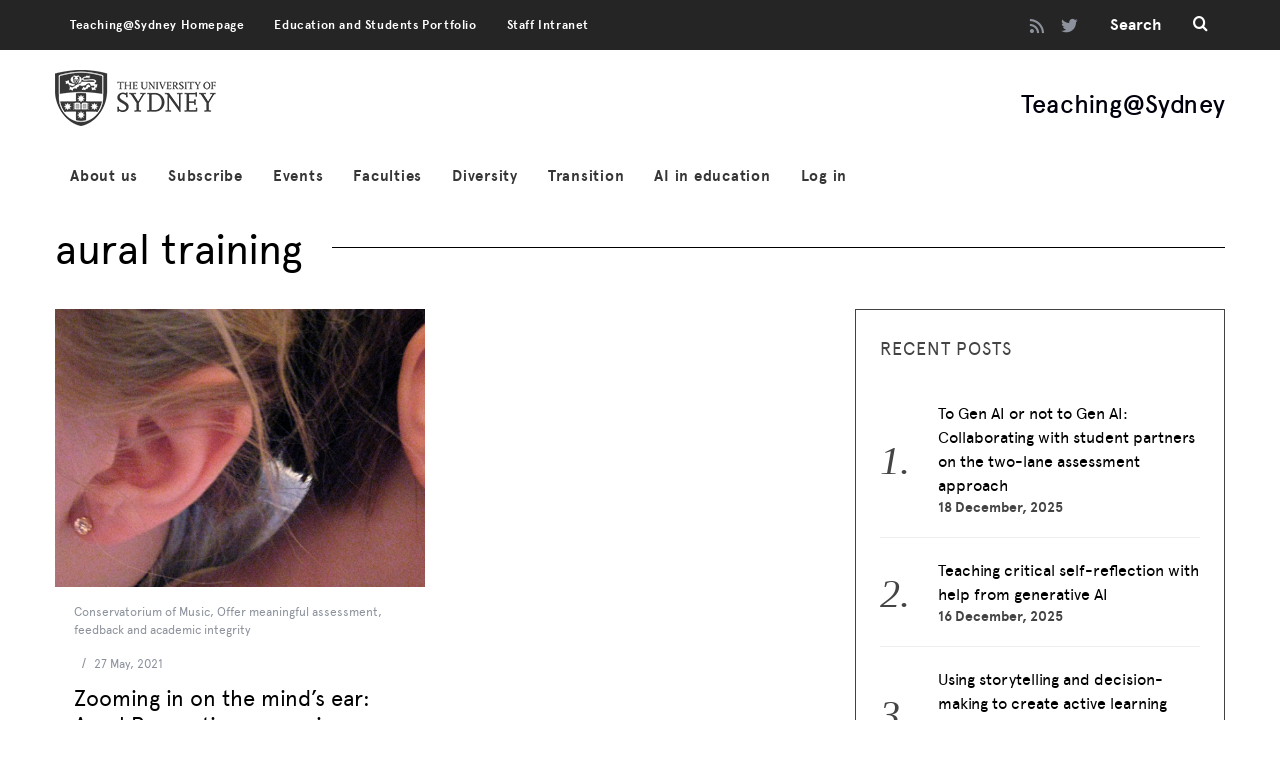

--- FILE ---
content_type: text/html; charset=UTF-8
request_url: https://educational-innovation.sydney.edu.au/teaching@sydney/tag/aural-training/
body_size: 15086
content:
<!DOCTYPE html>
<!--[if lt IE 9]><html lang="en-US" class="oldie"><![endif]-->
<!--[if (gte IE 9) | !(IE)]><!--><html lang="en-US" class="modern"><!--<![endif]-->
<head>
<meta charset="UTF-8" />
<meta name="viewport" content="width=device-width, initial-scale=1" />
<!--[if IE]><meta http-equiv='X-UA-Compatible' content='IE=edge,chrome=1'><![endif]-->
<title>aural training &#8211; Teaching@Sydney</title>
<meta name='robots' content='max-image-preview:large' />
	<style>img:is([sizes="auto" i], [sizes^="auto," i]) { contain-intrinsic-size: 3000px 1500px }</style>
	<link rel='dns-prefetch' href='//fonts.googleapis.com' />
<link rel='preconnect' href='https://fonts.gstatic.com' crossorigin />
<link rel="alternate" type="application/rss+xml" title="Teaching@Sydney &raquo; Feed" href="https://educational-innovation.sydney.edu.au/teaching@sydney/feed/" />
<link rel="alternate" type="application/rss+xml" title="Teaching@Sydney &raquo; Comments Feed" href="https://educational-innovation.sydney.edu.au/teaching@sydney/comments/feed/" />
<link rel="alternate" type="application/rss+xml" title="Teaching@Sydney &raquo; aural training Tag Feed" href="https://educational-innovation.sydney.edu.au/teaching@sydney/tag/aural-training/feed/" />
<script type="text/javascript">
/* <![CDATA[ */
window._wpemojiSettings = {"baseUrl":"https:\/\/s.w.org\/images\/core\/emoji\/16.0.1\/72x72\/","ext":".png","svgUrl":"https:\/\/s.w.org\/images\/core\/emoji\/16.0.1\/svg\/","svgExt":".svg","source":{"concatemoji":"https:\/\/educational-innovation.sydney.edu.au\/teaching@sydney\/wp-includes\/js\/wp-emoji-release.min.js?ver=1766781850"}};
/*! This file is auto-generated */
!function(s,n){var o,i,e;function c(e){try{var t={supportTests:e,timestamp:(new Date).valueOf()};sessionStorage.setItem(o,JSON.stringify(t))}catch(e){}}function p(e,t,n){e.clearRect(0,0,e.canvas.width,e.canvas.height),e.fillText(t,0,0);var t=new Uint32Array(e.getImageData(0,0,e.canvas.width,e.canvas.height).data),a=(e.clearRect(0,0,e.canvas.width,e.canvas.height),e.fillText(n,0,0),new Uint32Array(e.getImageData(0,0,e.canvas.width,e.canvas.height).data));return t.every(function(e,t){return e===a[t]})}function u(e,t){e.clearRect(0,0,e.canvas.width,e.canvas.height),e.fillText(t,0,0);for(var n=e.getImageData(16,16,1,1),a=0;a<n.data.length;a++)if(0!==n.data[a])return!1;return!0}function f(e,t,n,a){switch(t){case"flag":return n(e,"\ud83c\udff3\ufe0f\u200d\u26a7\ufe0f","\ud83c\udff3\ufe0f\u200b\u26a7\ufe0f")?!1:!n(e,"\ud83c\udde8\ud83c\uddf6","\ud83c\udde8\u200b\ud83c\uddf6")&&!n(e,"\ud83c\udff4\udb40\udc67\udb40\udc62\udb40\udc65\udb40\udc6e\udb40\udc67\udb40\udc7f","\ud83c\udff4\u200b\udb40\udc67\u200b\udb40\udc62\u200b\udb40\udc65\u200b\udb40\udc6e\u200b\udb40\udc67\u200b\udb40\udc7f");case"emoji":return!a(e,"\ud83e\udedf")}return!1}function g(e,t,n,a){var r="undefined"!=typeof WorkerGlobalScope&&self instanceof WorkerGlobalScope?new OffscreenCanvas(300,150):s.createElement("canvas"),o=r.getContext("2d",{willReadFrequently:!0}),i=(o.textBaseline="top",o.font="600 32px Arial",{});return e.forEach(function(e){i[e]=t(o,e,n,a)}),i}function t(e){var t=s.createElement("script");t.src=e,t.defer=!0,s.head.appendChild(t)}"undefined"!=typeof Promise&&(o="wpEmojiSettingsSupports",i=["flag","emoji"],n.supports={everything:!0,everythingExceptFlag:!0},e=new Promise(function(e){s.addEventListener("DOMContentLoaded",e,{once:!0})}),new Promise(function(t){var n=function(){try{var e=JSON.parse(sessionStorage.getItem(o));if("object"==typeof e&&"number"==typeof e.timestamp&&(new Date).valueOf()<e.timestamp+604800&&"object"==typeof e.supportTests)return e.supportTests}catch(e){}return null}();if(!n){if("undefined"!=typeof Worker&&"undefined"!=typeof OffscreenCanvas&&"undefined"!=typeof URL&&URL.createObjectURL&&"undefined"!=typeof Blob)try{var e="postMessage("+g.toString()+"("+[JSON.stringify(i),f.toString(),p.toString(),u.toString()].join(",")+"));",a=new Blob([e],{type:"text/javascript"}),r=new Worker(URL.createObjectURL(a),{name:"wpTestEmojiSupports"});return void(r.onmessage=function(e){c(n=e.data),r.terminate(),t(n)})}catch(e){}c(n=g(i,f,p,u))}t(n)}).then(function(e){for(var t in e)n.supports[t]=e[t],n.supports.everything=n.supports.everything&&n.supports[t],"flag"!==t&&(n.supports.everythingExceptFlag=n.supports.everythingExceptFlag&&n.supports[t]);n.supports.everythingExceptFlag=n.supports.everythingExceptFlag&&!n.supports.flag,n.DOMReady=!1,n.readyCallback=function(){n.DOMReady=!0}}).then(function(){return e}).then(function(){var e;n.supports.everything||(n.readyCallback(),(e=n.source||{}).concatemoji?t(e.concatemoji):e.wpemoji&&e.twemoji&&(t(e.twemoji),t(e.wpemoji)))}))}((window,document),window._wpemojiSettings);
/* ]]> */
</script>
<style id='wp-emoji-styles-inline-css' type='text/css'>

	img.wp-smiley, img.emoji {
		display: inline !important;
		border: none !important;
		box-shadow: none !important;
		height: 1em !important;
		width: 1em !important;
		margin: 0 0.07em !important;
		vertical-align: -0.1em !important;
		background: none !important;
		padding: 0 !important;
	}
</style>
<link rel='stylesheet' id='wp-block-library-css' href='https://educational-innovation.sydney.edu.au/teaching@sydney/wp-includes/css/dist/block-library/style.min.css?ver=1766781850' type='text/css' media='all' />
<style id='classic-theme-styles-inline-css' type='text/css'>
/*! This file is auto-generated */
.wp-block-button__link{color:#fff;background-color:#32373c;border-radius:9999px;box-shadow:none;text-decoration:none;padding:calc(.667em + 2px) calc(1.333em + 2px);font-size:1.125em}.wp-block-file__button{background:#32373c;color:#fff;text-decoration:none}
</style>
<style id='co-authors-plus-coauthors-style-inline-css' type='text/css'>
.wp-block-co-authors-plus-coauthors.is-layout-flow [class*=wp-block-co-authors-plus]{display:inline}

</style>
<style id='co-authors-plus-avatar-style-inline-css' type='text/css'>
.wp-block-co-authors-plus-avatar :where(img){height:auto;max-width:100%;vertical-align:bottom}.wp-block-co-authors-plus-coauthors.is-layout-flow .wp-block-co-authors-plus-avatar :where(img){vertical-align:middle}.wp-block-co-authors-plus-avatar:is(.alignleft,.alignright){display:table}.wp-block-co-authors-plus-avatar.aligncenter{display:table;margin-inline:auto}

</style>
<style id='co-authors-plus-image-style-inline-css' type='text/css'>
.wp-block-co-authors-plus-image{margin-bottom:0}.wp-block-co-authors-plus-image :where(img){height:auto;max-width:100%;vertical-align:bottom}.wp-block-co-authors-plus-coauthors.is-layout-flow .wp-block-co-authors-plus-image :where(img){vertical-align:middle}.wp-block-co-authors-plus-image:is(.alignfull,.alignwide) :where(img){width:100%}.wp-block-co-authors-plus-image:is(.alignleft,.alignright){display:table}.wp-block-co-authors-plus-image.aligncenter{display:table;margin-inline:auto}

</style>
<style id='global-styles-inline-css' type='text/css'>
:root{--wp--preset--aspect-ratio--square: 1;--wp--preset--aspect-ratio--4-3: 4/3;--wp--preset--aspect-ratio--3-4: 3/4;--wp--preset--aspect-ratio--3-2: 3/2;--wp--preset--aspect-ratio--2-3: 2/3;--wp--preset--aspect-ratio--16-9: 16/9;--wp--preset--aspect-ratio--9-16: 9/16;--wp--preset--color--black: #000000;--wp--preset--color--cyan-bluish-gray: #abb8c3;--wp--preset--color--white: #ffffff;--wp--preset--color--pale-pink: #f78da7;--wp--preset--color--vivid-red: #cf2e2e;--wp--preset--color--luminous-vivid-orange: #ff6900;--wp--preset--color--luminous-vivid-amber: #fcb900;--wp--preset--color--light-green-cyan: #7bdcb5;--wp--preset--color--vivid-green-cyan: #00d084;--wp--preset--color--pale-cyan-blue: #8ed1fc;--wp--preset--color--vivid-cyan-blue: #0693e3;--wp--preset--color--vivid-purple: #9b51e0;--wp--preset--gradient--vivid-cyan-blue-to-vivid-purple: linear-gradient(135deg,rgba(6,147,227,1) 0%,rgb(155,81,224) 100%);--wp--preset--gradient--light-green-cyan-to-vivid-green-cyan: linear-gradient(135deg,rgb(122,220,180) 0%,rgb(0,208,130) 100%);--wp--preset--gradient--luminous-vivid-amber-to-luminous-vivid-orange: linear-gradient(135deg,rgba(252,185,0,1) 0%,rgba(255,105,0,1) 100%);--wp--preset--gradient--luminous-vivid-orange-to-vivid-red: linear-gradient(135deg,rgba(255,105,0,1) 0%,rgb(207,46,46) 100%);--wp--preset--gradient--very-light-gray-to-cyan-bluish-gray: linear-gradient(135deg,rgb(238,238,238) 0%,rgb(169,184,195) 100%);--wp--preset--gradient--cool-to-warm-spectrum: linear-gradient(135deg,rgb(74,234,220) 0%,rgb(151,120,209) 20%,rgb(207,42,186) 40%,rgb(238,44,130) 60%,rgb(251,105,98) 80%,rgb(254,248,76) 100%);--wp--preset--gradient--blush-light-purple: linear-gradient(135deg,rgb(255,206,236) 0%,rgb(152,150,240) 100%);--wp--preset--gradient--blush-bordeaux: linear-gradient(135deg,rgb(254,205,165) 0%,rgb(254,45,45) 50%,rgb(107,0,62) 100%);--wp--preset--gradient--luminous-dusk: linear-gradient(135deg,rgb(255,203,112) 0%,rgb(199,81,192) 50%,rgb(65,88,208) 100%);--wp--preset--gradient--pale-ocean: linear-gradient(135deg,rgb(255,245,203) 0%,rgb(182,227,212) 50%,rgb(51,167,181) 100%);--wp--preset--gradient--electric-grass: linear-gradient(135deg,rgb(202,248,128) 0%,rgb(113,206,126) 100%);--wp--preset--gradient--midnight: linear-gradient(135deg,rgb(2,3,129) 0%,rgb(40,116,252) 100%);--wp--preset--font-size--small: 13px;--wp--preset--font-size--medium: 20px;--wp--preset--font-size--large: 36px;--wp--preset--font-size--x-large: 42px;--wp--preset--spacing--20: 0.44rem;--wp--preset--spacing--30: 0.67rem;--wp--preset--spacing--40: 1rem;--wp--preset--spacing--50: 1.5rem;--wp--preset--spacing--60: 2.25rem;--wp--preset--spacing--70: 3.38rem;--wp--preset--spacing--80: 5.06rem;--wp--preset--shadow--natural: 6px 6px 9px rgba(0, 0, 0, 0.2);--wp--preset--shadow--deep: 12px 12px 50px rgba(0, 0, 0, 0.4);--wp--preset--shadow--sharp: 6px 6px 0px rgba(0, 0, 0, 0.2);--wp--preset--shadow--outlined: 6px 6px 0px -3px rgba(255, 255, 255, 1), 6px 6px rgba(0, 0, 0, 1);--wp--preset--shadow--crisp: 6px 6px 0px rgba(0, 0, 0, 1);}:where(.is-layout-flex){gap: 0.5em;}:where(.is-layout-grid){gap: 0.5em;}body .is-layout-flex{display: flex;}.is-layout-flex{flex-wrap: wrap;align-items: center;}.is-layout-flex > :is(*, div){margin: 0;}body .is-layout-grid{display: grid;}.is-layout-grid > :is(*, div){margin: 0;}:where(.wp-block-columns.is-layout-flex){gap: 2em;}:where(.wp-block-columns.is-layout-grid){gap: 2em;}:where(.wp-block-post-template.is-layout-flex){gap: 1.25em;}:where(.wp-block-post-template.is-layout-grid){gap: 1.25em;}.has-black-color{color: var(--wp--preset--color--black) !important;}.has-cyan-bluish-gray-color{color: var(--wp--preset--color--cyan-bluish-gray) !important;}.has-white-color{color: var(--wp--preset--color--white) !important;}.has-pale-pink-color{color: var(--wp--preset--color--pale-pink) !important;}.has-vivid-red-color{color: var(--wp--preset--color--vivid-red) !important;}.has-luminous-vivid-orange-color{color: var(--wp--preset--color--luminous-vivid-orange) !important;}.has-luminous-vivid-amber-color{color: var(--wp--preset--color--luminous-vivid-amber) !important;}.has-light-green-cyan-color{color: var(--wp--preset--color--light-green-cyan) !important;}.has-vivid-green-cyan-color{color: var(--wp--preset--color--vivid-green-cyan) !important;}.has-pale-cyan-blue-color{color: var(--wp--preset--color--pale-cyan-blue) !important;}.has-vivid-cyan-blue-color{color: var(--wp--preset--color--vivid-cyan-blue) !important;}.has-vivid-purple-color{color: var(--wp--preset--color--vivid-purple) !important;}.has-black-background-color{background-color: var(--wp--preset--color--black) !important;}.has-cyan-bluish-gray-background-color{background-color: var(--wp--preset--color--cyan-bluish-gray) !important;}.has-white-background-color{background-color: var(--wp--preset--color--white) !important;}.has-pale-pink-background-color{background-color: var(--wp--preset--color--pale-pink) !important;}.has-vivid-red-background-color{background-color: var(--wp--preset--color--vivid-red) !important;}.has-luminous-vivid-orange-background-color{background-color: var(--wp--preset--color--luminous-vivid-orange) !important;}.has-luminous-vivid-amber-background-color{background-color: var(--wp--preset--color--luminous-vivid-amber) !important;}.has-light-green-cyan-background-color{background-color: var(--wp--preset--color--light-green-cyan) !important;}.has-vivid-green-cyan-background-color{background-color: var(--wp--preset--color--vivid-green-cyan) !important;}.has-pale-cyan-blue-background-color{background-color: var(--wp--preset--color--pale-cyan-blue) !important;}.has-vivid-cyan-blue-background-color{background-color: var(--wp--preset--color--vivid-cyan-blue) !important;}.has-vivid-purple-background-color{background-color: var(--wp--preset--color--vivid-purple) !important;}.has-black-border-color{border-color: var(--wp--preset--color--black) !important;}.has-cyan-bluish-gray-border-color{border-color: var(--wp--preset--color--cyan-bluish-gray) !important;}.has-white-border-color{border-color: var(--wp--preset--color--white) !important;}.has-pale-pink-border-color{border-color: var(--wp--preset--color--pale-pink) !important;}.has-vivid-red-border-color{border-color: var(--wp--preset--color--vivid-red) !important;}.has-luminous-vivid-orange-border-color{border-color: var(--wp--preset--color--luminous-vivid-orange) !important;}.has-luminous-vivid-amber-border-color{border-color: var(--wp--preset--color--luminous-vivid-amber) !important;}.has-light-green-cyan-border-color{border-color: var(--wp--preset--color--light-green-cyan) !important;}.has-vivid-green-cyan-border-color{border-color: var(--wp--preset--color--vivid-green-cyan) !important;}.has-pale-cyan-blue-border-color{border-color: var(--wp--preset--color--pale-cyan-blue) !important;}.has-vivid-cyan-blue-border-color{border-color: var(--wp--preset--color--vivid-cyan-blue) !important;}.has-vivid-purple-border-color{border-color: var(--wp--preset--color--vivid-purple) !important;}.has-vivid-cyan-blue-to-vivid-purple-gradient-background{background: var(--wp--preset--gradient--vivid-cyan-blue-to-vivid-purple) !important;}.has-light-green-cyan-to-vivid-green-cyan-gradient-background{background: var(--wp--preset--gradient--light-green-cyan-to-vivid-green-cyan) !important;}.has-luminous-vivid-amber-to-luminous-vivid-orange-gradient-background{background: var(--wp--preset--gradient--luminous-vivid-amber-to-luminous-vivid-orange) !important;}.has-luminous-vivid-orange-to-vivid-red-gradient-background{background: var(--wp--preset--gradient--luminous-vivid-orange-to-vivid-red) !important;}.has-very-light-gray-to-cyan-bluish-gray-gradient-background{background: var(--wp--preset--gradient--very-light-gray-to-cyan-bluish-gray) !important;}.has-cool-to-warm-spectrum-gradient-background{background: var(--wp--preset--gradient--cool-to-warm-spectrum) !important;}.has-blush-light-purple-gradient-background{background: var(--wp--preset--gradient--blush-light-purple) !important;}.has-blush-bordeaux-gradient-background{background: var(--wp--preset--gradient--blush-bordeaux) !important;}.has-luminous-dusk-gradient-background{background: var(--wp--preset--gradient--luminous-dusk) !important;}.has-pale-ocean-gradient-background{background: var(--wp--preset--gradient--pale-ocean) !important;}.has-electric-grass-gradient-background{background: var(--wp--preset--gradient--electric-grass) !important;}.has-midnight-gradient-background{background: var(--wp--preset--gradient--midnight) !important;}.has-small-font-size{font-size: var(--wp--preset--font-size--small) !important;}.has-medium-font-size{font-size: var(--wp--preset--font-size--medium) !important;}.has-large-font-size{font-size: var(--wp--preset--font-size--large) !important;}.has-x-large-font-size{font-size: var(--wp--preset--font-size--x-large) !important;}
:where(.wp-block-post-template.is-layout-flex){gap: 1.25em;}:where(.wp-block-post-template.is-layout-grid){gap: 1.25em;}
:where(.wp-block-columns.is-layout-flex){gap: 2em;}:where(.wp-block-columns.is-layout-grid){gap: 2em;}
:root :where(.wp-block-pullquote){font-size: 1.5em;line-height: 1.6;}
</style>
<link rel='stylesheet' id='wpcs_styles-css' href='https://educational-innovation.sydney.edu.au/teaching@sydney/wp-content/plugins/wp-conference-schedule/assets/css/style.css?ver=1766781850' type='text/css' media='all' />
<link rel='stylesheet' id='contact-form-7-css' href='https://educational-innovation.sydney.edu.au/teaching@sydney/wp-content/plugins/contact-form-7/includes/css/styles.css?ver=1766781850' type='text/css' media='all' />
<link rel='stylesheet' id='sc-frontend-style-css' href='https://educational-innovation.sydney.edu.au/teaching@sydney/wp-content/plugins/shortcodes-indep/css/frontend-style.css?ver=1766781850' type='text/css' media='all' />
<link rel='stylesheet' id='main-style-css' href='https://educational-innovation.sydney.edu.au/teaching@sydney/wp-content/themes/simplemag/style.css?ver=1766781850' type='text/css' media='all' />
<link rel="preload" as="style" href="https://fonts.googleapis.com/css?family=Apercu,%20Helvetica,%20sans-serif:700,400&#038;display=swap&#038;ver=1766781850" /><link rel="stylesheet" href="https://fonts.googleapis.com/css?family=Apercu,%20Helvetica,%20sans-serif:700,400&#038;display=swap&#038;ver=1766781850" media="print" onload="this.media='all'"><noscript><link rel="stylesheet" href="https://fonts.googleapis.com/css?family=Apercu,%20Helvetica,%20sans-serif:700,400&#038;display=swap&#038;ver=1766781850" /></noscript><script type="text/javascript" src="https://educational-innovation.sydney.edu.au/teaching@sydney/wp-includes/js/jquery/jquery.min.js?ver=1766781850" id="jquery-core-js"></script>
<script type="text/javascript" src="https://educational-innovation.sydney.edu.au/teaching@sydney/wp-includes/js/jquery/jquery-migrate.min.js?ver=1766781850" id="jquery-migrate-js"></script>
<link rel="https://api.w.org/" href="https://educational-innovation.sydney.edu.au/teaching@sydney/wp-json/" /><link rel="alternate" title="JSON" type="application/json" href="https://educational-innovation.sydney.edu.au/teaching@sydney/wp-json/wp/v2/tags/1363" /><link rel="EditURI" type="application/rsd+xml" title="RSD" href="https://educational-innovation.sydney.edu.au/teaching@sydney/xmlrpc.php?rsd" />
<meta name="generator" content="WordPress 6.8.3" />
<meta name="generator" content="Redux 4.5.7" /> <style> .ppw-ppf-input-container { background-color: !important; padding: px!important; border-radius: px!important; } .ppw-ppf-input-container div.ppw-ppf-headline { font-size: px!important; font-weight: !important; color: !important; } .ppw-ppf-input-container div.ppw-ppf-desc { font-size: px!important; font-weight: !important; color: !important; } .ppw-ppf-input-container label.ppw-pwd-label { font-size: px!important; font-weight: !important; color: !important; } div.ppwp-wrong-pw-error { font-size: px!important; font-weight: !important; color: #dc3232!important; background: !important; } .ppw-ppf-input-container input[type='submit'] { color: !important; background: !important; } .ppw-ppf-input-container input[type='submit']:hover { color: !important; background: !important; } .ppw-ppf-desc-below { font-size: px!important; font-weight: !important; color: !important; } </style>  <style> .ppw-form { background-color: !important; padding: px!important; border-radius: px!important; } .ppw-headline.ppw-pcp-pf-headline { font-size: px!important; font-weight: !important; color: !important; } .ppw-description.ppw-pcp-pf-desc { font-size: px!important; font-weight: !important; color: !important; } .ppw-pcp-pf-desc-above-btn { display: block; } .ppw-pcp-pf-desc-below-form { font-size: px!important; font-weight: !important; color: !important; } .ppw-input label.ppw-pcp-password-label { font-size: px!important; font-weight: !important; color: !important; } .ppw-form input[type='submit'] { color: !important; background: !important; } .ppw-form input[type='submit']:hover { color: !important; background: !important; } div.ppw-error.ppw-pcp-pf-error-msg { font-size: px!important; font-weight: !important; color: #dc3232!important; background: !important; } </style> <style type="text/css">
.header .logo{max-width:161px;}
.lines-button .lines, .lines-button .lines:after, .lines-button .lines:before{background:#ffffff;}
.top-strip .search-form input,.top-strip .search-form button,.top-strip .mobile-search-button{color:#ffffff}
.main-menu .sub-links .active-link,
.main-menu .mega-menu-item:hover .item-title a,
.main-menu > ul > .sub-menu-columns > .sub-menu > .sub-links > li > a {color:#ce3d20;}
.main-menu .sub-menu-two-columns > .sub-menu > .sub-links li a:after {background-color:#ce3d20;}
.main-menu .posts-loading:after {border-top-color:#ce3d20;border-bottom-color:#ce3d20;}
.secondary-menu ul > li:hover > a {color:#e64626;}
.main-menu > ul > .link-arrow > a:after {border-color:transparent transparent #f1f2f2;}
.main-menu > ul > li > .sub-menu {border-top-color:#f1f2f2;}
.main-menu .mega-menu-container .mega-menu-posts-title:hover:after{color:#000000;}
.modern .content-over-image-tint .entry-image:before,
.modern .content-over-image-tint.full-width-image:before{opacity:0.1;}
.modern .content-over-image-tint:hover .entry-image:before,
.modern .content-over-image-tint.full-width-image:hover:before,
.modern .content-over-image-tint .gallery-item:not(.slick-active) .entry-image:before{opacity:0.7;}
.sidebar .widget{border-bottom:1px solid #424242;}
.footer-sidebar .widget_rss li:after,
.footer-sidebar .widget_pages li:after,
.footer-sidebar .widget_nav_menu li:after,
.footer-sidebar .widget_categories ul li:after,
.footer-sidebar .widget_recent_entries li:after,
.footer-sidebar .widget_recent_comments li:after{background-color:#585b61;}
.entry-title {text-transform:capitalize;}
.title-with-sep{background:url("https://educational-innovation.sydney.edu.au/teaching@sydney/wp-content/themes/simplemag/images/section-header.png") repeat-x 0 50%;}
@media only screen and (min-width: 960px) {.full-width-media .gallery-carousel,.full-width-media .gallery-carousel .gallery-item{height:580px;}}
/* Custom CSS */
@font-face{font-family:'Antwerp';src:url('https://educational-innovation.sydney.edu.au/common/fonts/antwerp/Antwerp-Regular.eot');src:url('https://educational-innovation.sydney.edu.au/common/fonts/antwerp/Antwerp-Regular.eot?#iefix') format('embedded-opentype'),url('https://educational-innovation.sydney.edu.au/common/fonts/antwerp/Antwerp-Regular.woff') format('woff'),url('https://educational-innovation.sydney.edu.au/common/fonts/antwerp/Antwerp-Regular.ttf') format('truetype'),url('https://educational-innovation.sydney.edu.au/common/fonts/antwerp/Antwerp-Regular.svg#Antwerp-Regular') format('svg');font-style:normal;font-weight:normal;text-rendering:optimizeLegibility}
@font-face{font-family:'Antwerp';src:url('https://educational-innovation.sydney.edu.au/common/fonts/antwerp/Antwerp-Italic.eot');src:url('https://educational-innovation.sydney.edu.au/common/fonts/antwerp/Antwerp-Italic.eot?#iefix') format('embedded-opentype'),url('https://educational-innovation.sydney.edu.au/common/fonts/antwerp/Antwerp-Italic.woff') format('woff'),url('https://educational-innovation.sydney.edu.au/common/fonts/antwerp/Antwerp-Italic.ttf') format('truetype'),url('https://educational-innovation.sydney.edu.au/common/fonts/antwerp/Antwerp-Italic.svg#Antwerp-Italic') format('svg');font-style:italic;font-weight:normal;text-rendering:optimizeLegibility}
@font-face{font-family:'Antwerp';src:url('https://educational-innovation.sydney.edu.au/common/fonts/antwerp/Antwerp-Bold.eot');src:url('https://educational-innovation.sydney.edu.au/common/fonts/antwerp/Antwerp-Bold.eot?#iefix') format('embedded-opentype'),url('https://educational-innovation.sydney.edu.au/common/fonts/antwerp/Antwerp-Bold.woff') format('woff'),url('https://educational-innovation.sydney.edu.au/common/fonts/antwerp/Antwerp-Bold.ttf') format('truetype'),url('https://educational-innovation.sydney.edu.au/common/fonts/antwerp/Antwerp-Bold.svg#Antwerp-Bold') format('svg');font-style:normal;font-weight:bold;text-rendering:optimizeLegibility}
@font-face{font-family:'Antwerp';src:url('https://educational-innovation.sydney.edu.au/common/fonts/antwerp/Antwerp-BoldItalic.eot');src:url('https://educational-innovation.sydney.edu.au/common/fonts/antwerp/Antwerp-BoldItalic.eot?#iefix') format('embedded-opentype'),url('https://educational-innovation.sydney.edu.au/common/fonts/antwerp/Antwerp-BoldItalic.woff') format('woff'),url('https://educational-innovation.sydney.edu.au/common/fonts/antwerp/Antwerp-BoldItalic.ttf') format('truetype'),url('https://educational-innovation.sydney.edu.au/common/fonts/antwerp/Antwerp-BoldItalic.svg#Antwerp-BoldItalic') format('svg');font-style:italic;font-weight:bold;text-rendering:optimizeLegibility}
@font-face{font-family:'Antwerp';src:url('https://educational-innovation.sydney.edu.au/common/fonts/antwerp/Antwerp-Light.eot');src:url('https://educational-innovation.sydney.edu.au/common/fonts/antwerp/Antwerp-Light.eot?#iefix') format('embedded-opentype'),url('https://educational-innovation.sydney.edu.au/common/fonts/antwerp/Antwerp-Light.woff') format('woff'),url('https://educational-innovation.sydney.edu.au/common/fonts/antwerp/Antwerp-Light.ttf') format('truetype'),url('https://educational-innovation.sydney.edu.au/common/fonts/antwerp/Antwerp-Light.svg#Antwerp-Light') format('svg');font-style:normal;font-weight:100;text-rendering:optimizeLegibility}
@font-face{font-family:'Antwerp';src:url('https://educational-innovation.sydney.edu.au/common/fonts/antwerp/Antwerp-LightItalic.eot');src:url('https://educational-innovation.sydney.edu.au/common/fonts/antwerp/Antwerp-LightItalic.eot?#iefix') format('embedded-opentype'),url('https://educational-innovation.sydney.edu.au/common/fonts/antwerp/Antwerp-LightItalic.woff') format('woff'),url('https://educational-innovation.sydney.edu.au/common/fonts/antwerp/Antwerp-LightItalic.ttf') format('truetype'),url('https://educational-innovation.sydney.edu.au/common/fonts/antwerp/Antwerp-LightItalic.svg#Antwerp-LightItalic') format('svg');font-style:italic;font-weight:100;text-rendering:optimizeLegibility}
@font-face{font-family:'AntwerpMedium';src:url('https://educational-innovation.sydney.edu.au/common/fonts/antwerp/Antwerp-Medium.eot');src:url('https://educational-innovation.sydney.edu.au/common/fonts/antwerp/Antwerp-Medium.eot?#iefix') format('embedded-opentype'),url('https://educational-innovation.sydney.edu.au/common/fonts/antwerp/Antwerp-Medium.woff') format('woff'),url('https://educational-innovation.sydney.edu.au/common/fonts/antwerp/Antwerp-Medium.ttf') format('truetype'),url('https://educational-innovation.sydney.edu.au/common/fonts/antwerp/Antwerp-Medium.svg#Antwerp-Medium') format('svg');font-style:normal;font-weight:300;text-rendering:optimizeLegibility}
@font-face{font-family:'AntwerpMedium';src:url('https://educational-innovation.sydney.edu.au/common/fonts/antwerp/Antwerp-MediumItalic.eot');src:url('https://educational-innovation.sydney.edu.au/common/fonts/antwerp/Antwerp-MediumItalic.eot?#iefix') format('embedded-opentype'),url('https://educational-innovation.sydney.edu.au/common/fonts/antwerp/Antwerp-MediumItalic.woff') format('woff'),url('https://educational-innovation.sydney.edu.au/common/fonts/antwerp/Antwerp-MediumItalic.ttf') format('truetype'),url('https://educational-innovation.sydney.edu.au/common/fonts/antwerp/Antwerp-MediumItalic.svg#Antwerp-MediumItalic') format('svg');font-style:italic;font-weight:300;text-rendering:optimizeLegibility}
@font-face{font-family:'AntwerpSemibold';src:url('https://educational-innovation.sydney.edu.au/common/fonts/antwerp/Antwerp-SemiBold.eot');src:url('https://educational-innovation.sydney.edu.au/common/fonts/antwerp/Antwerp-SemiBold.eot?#iefix') format('embedded-opentype'),url('https://educational-innovation.sydney.edu.au/common/fonts/antwerp/Antwerp-SemiBold.woff') format('woff'),url('https://educational-innovation.sydney.edu.au/common/fonts/antwerp/Antwerp-SemiBold.ttf') format('truetype'),url('https://educational-innovation.sydney.edu.au/common/fonts/antwerp/Antwerp-SemiBold.svg#Antwerp-SemiBold') format('svg');font-style:normal;font-weight:700;text-rendering:optimizeLegibility}
@font-face{font-family:'AntwerpSemibold';src:url('https://educational-innovation.sydney.edu.au/common/fonts/antwerp/Antwerp-SemiBoldItalic.eot');src:url('https://educational-innovation.sydney.edu.au/common/fonts/antwerp/Antwerp-SemiBoldItalic.eot?#iefix') format('embedded-opentype'),url('https://educational-innovation.sydney.edu.au/common/fonts/antwerp/Antwerp-SemiBoldItalic.woff') format('woff'),url('https://educational-innovation.sydney.edu.au/common/fonts/antwerp/Antwerp-SemiBoldItalic.ttf') format('truetype'),url('https://educational-innovation.sydney.edu.au/common/fonts/antwerp/Antwerp-SemiBoldItalic.svg#Antwerp-SemiBoldItalic') format('svg');font-style:italic;font-weight:700;text-rendering:optimizeLegibility}
@font-face{font-family:'Apercu';src:url('https://educational-innovation.sydney.edu.au/common/fonts/apercu/apercu_regular_pro.eot');src:url('https://educational-innovation.sydney.edu.au/common/fonts/apercu/apercu_regular_pro.eot?#iefix') format('embedded-opentype'),url('https://educational-innovation.sydney.edu.au/common/fonts/apercu/apercu_regular_pro.woff') format('woff'),url('https://educational-innovation.sydney.edu.au/common/fonts/apercu/apercu_regular_pro.ttf') format('truetype'),url('https://educational-innovation.sydney.edu.au/common/fonts/apercu/apercu_regular_pro.svg#Antwerp-Regular') format('svg');font-style:normal;font-weight:normal;text-rendering:optimizeLegibility}
@font-face{font-family:'Apercu';src:url('https://educational-innovation.sydney.edu.au/common/fonts/apercu/apercu_regular_italic_pro.eot');src:url('https://educational-innovation.sydney.edu.au/common/fonts/apercu/apercu_regular_italic_pro.eot?#iefix') format('embedded-opentype'),url('https://educational-innovation.sydney.edu.au/common/fonts/apercu/apercu_regular_italic_pro.woff') format('woff'),url('https://educational-innovation.sydney.edu.au/common/fonts/apercu/apercu_regular_italic_pro.ttf') format('truetype'),url('https://educational-innovation.sydney.edu.au/common/fonts/apercu/apercu_regular_italic_pro.svg#Antwerp-Italic') format('svg');font-style:italic;font-weight:normal;text-rendering:optimizeLegibility}
@font-face{font-family:'Apercu';src:url('https://educational-innovation.sydney.edu.au/common/fonts/apercu/apercu_bold_pro.eot');src:url('https://educational-innovation.sydney.edu.au/common/fonts/apercu/apercu_bold_pro.eot?#iefix') format('embedded-opentype'),url('https://educational-innovation.sydney.edu.au/common/fonts/apercu/apercu_bold_pro.woff') format('woff'),url('https://educational-innovation.sydney.edu.au/common/fonts/apercu/apercu_bold_pro.ttf') format('truetype'),url('https://educational-innovation.sydney.edu.au/common/fonts/apercu/apercu_bold_pro.svg#Apercu-Bold') format('svg');font-style:normal;font-weight:bold;text-rendering:optimizeLegibility}
@font-face{font-family:'Apercu';src:url('https://educational-innovation.sydney.edu.au/common/fonts/apercu/apercu_bold_italic_pro.eot');src:url('https://educational-innovation.sydney.edu.au/common/fonts/apercu/apercu_bold_italic_pro.eot?#iefix') format('embedded-opentype'),url('https://educational-innovation.sydney.edu.au/common/fonts/apercu/apercu_bold_italic_pro.woff') format('woff'),url('https://educational-innovation.sydney.edu.au/common/fonts/apercu/apercu_bold_italic_pro.ttf') format('truetype'),url('https://educational-innovation.sydney.edu.au/common/fonts/apercu/apercu_bold_italic_pro.svg#Apercu-BoldItalic') format('svg');font-style:italic;font-weight:bold;text-rendering:optimizeLegibility}
@font-face{font-family:'Apercu';src:url('https://educational-innovation.sydney.edu.au/common/fonts/apercu/apercu_light_pro.eot');src:url('https://educational-innovation.sydney.edu.au/common/fonts/apercu/apercu_light_pro.eot?#iefix') format('embedded-opentype'),url('https://educational-innovation.sydney.edu.au/common/fonts/apercu/apercu_light_pro.woff') format('woff'),url('https://educational-innovation.sydney.edu.au/common/fonts/apercu/apercu_light_pro.ttf') format('truetype'),url('https://educational-innovation.sydney.edu.au/common/fonts/apercu/apercu_light_pro.svg#Apercu-Light') format('svg');font-style:normal;font-weight:100;text-rendering:optimizeLegibility}
@font-face{font-family:'Apercu';src:url('https://educational-innovation.sydney.edu.au/common/fonts/apercu/apercu_light_italic_pro.eot');src:url('https://educational-innovation.sydney.edu.au/common/fonts/apercu/apercu_light_italic_pro.eot?#iefix') format('embedded-opentype'),url('https://educational-innovation.sydney.edu.au/common/fonts/apercu/apercu_light_italic_pro.woff') format('woff'),url('https://educational-innovation.sydney.edu.au/common/fonts/apercu/apercu_light_italic_pro.ttf') format('truetype'),url('https://educational-innovation.sydney.edu.au/common/fonts/apercu/apercu_light_italic_pro.svg#Apercu-LightItalic') format('svg');font-style:italic;font-weight:100;text-rendering:optimizeLegibility}
@font-face{font-family:'Apercu';src:url('https://educational-innovation.sydney.edu.au/common/fonts/apercu/apercu_medium_pro.eot');src:url('https://educational-innovation.sydney.edu.au/common/fonts/apercu/apercu_medium_pro.eot?#iefix') format('embedded-opentype'),url('https://educational-innovation.sydney.edu.au/common/fonts/apercu/apercu_medium_pro.woff') format('woff'),url('https://educational-innovation.sydney.edu.au/common/fonts/apercu/apercu_medium_pro.ttf') format('truetype'),url('https://educational-innovation.sydney.edu.au/common/fonts/apercu/apercu_medium_pro.svg#Apercu-Medium') format('svg');font-style:normal;font-weight:300;text-rendering:optimizeLegibility}
@font-face{font-family:'Apercu';src:url('https://educational-innovation.sydney.edu.au/common/fonts/apercu/apercu_medium_italic_pro.eot');src:url('https://educational-innovation.sydney.edu.au/common/fonts/apercu/apercu_medium_italic_pro.eot?#iefix') format('embedded-opentype'),url('https://educational-innovation.sydney.edu.au/common/fonts/apercu/apercu_medium_italic_pro.woff') format('woff'),url('https://educational-innovation.sydney.edu.au/common/fonts/apercu/apercu_medium_italic_pro.ttf') format('truetype'),url('https://educational-innovation.sydney.edu.au/common/fonts/apercu/apercu_medium_italic_pro.svg#Apercu-MediumItalic') format('svg');font-style:italic;font-weight:300;text-rendering:optimizeLegibility}
@font-face{font-family:'Apercu Mono';src:url('https://educational-innovation.sydney.edu.au/common/fonts/apercu/apercu_mono_pro.eot');src:url('https://educational-innovation.sydney.edu.au/common/fonts/apercu/apercu_mono_pro.eot?#iefix') format('embedded-opentype'),url('https://educational-innovation.sydney.edu.au/common/fonts/apercu/apercu_mono_pro.woff') format('woff'),url('https://educational-innovation.sydney.edu.au/common/fonts/apercu/apercu_mono_pro.ttf') format('truetype'),url('https://educational-innovation.sydney.edu.au/common/fonts/apercu/apercu_mono_pro.svg#Apercu-Mono') format('svg');font-style:normal;font-weight:normal;text-rendering:optimizeLegibility}

@font-face {
	font-family: 'Apercu Pro';
	src: url('https://educational-innovation.sydney.edu.au/common/fonts/apercu_light_pro.eot');
	src: local('??'),
	url("https://educational-innovation.sydney.edu.au/common/fonts/apercu_light_pro.woff") format("woff"),
	url("https://educational-innovation.sydney.edu.au/common/fonts/apercu_light_pro_95.otf") format("opentype"),
	url("https://sydney.edu.au/uswt/v5/fonts/apercu_light_pro.svg#antwerp") format("svg");
}
@media screen and (max-device-width: 480px) {
	@font-face {
	font-family: 'Apercu Pro';
	src: url("https://educational-innovation.sydney.edu.au/common/fonts/apercu_light_pro.woff") format("woff"),
	url("https://educational-innovation.sydney.edu.au/common/fonts/apercu_light_pro_95.otf") format("opentype"),
	url("https://sydney.edu.au/uswt/v5/fonts/apercu_light_pro_95.otf.svg#antwerp") format("svg");
	}
}


#branding {
    padding-top: 20px;
    padding-bottom: 20px;
}

.header-default {
    text-align: right;
    overflow: hidden; 
}
.header .logo { 
    float: left;
}
.header .tagline {
    color: #00000D;
    font-family: "Apercu Pro", Arial, Helvetica, sans-serif;
    font-size: 24px;
    font-weight: 700;
    text-transform: none;
}

nav li {
    text-transform:none;
}

#masthead {
    margin-bottom: 10px;
}

#legal {
    text-align: right;
    font-size: 12px;
}
#legal a {
    text-decoration:none;
}
#legal a:hover {
    text-decoration:underline;
}

.copyright {
    display:none;
}

.main-menu > ul > .sub-links-only > .sub-menu
{
  width: 220px;
  left: 50%;
  transform: translateX(-50%);
  text-align: left;
}

.content-over-image-tint .entry-header .inner {
    width: 80%;
}
.content-over-image-tint .entry-title {
    color: #000;
    background-color: rgba(255,255,255,0.8);
    padding: 0.2em 0.5em;
}
.entries .entry-meta {
    font-size:12px;
    font-weight:400;
}

.image-caption {
  font-size: 0.7em;
  padding: 10px 5%;
}

.bg-red {
    background-color: #e64626;
}

#comments {
display:none!important;
}

.button {
background-color:#e64626;
padding:2px 4px 2px 4px;
color:#fff;
}

.addthis_toolbox.addthis_default_style.addthis_32x32_style
{
padding-top: 30px;
}

.sidebar .widget
{
  margin-bottom: 30px;
  padding-bottom: 0px;
}

.entry-title {
    text-transform: none;
}

table.tas-table {
  width: 100%;
}
table.tas-table th, table.tas-table td {
  padding: 0.5rem;
}
table.tas-table tr:nth-child(even) {
  background-color: #eeeeee;
}</style>
<script type="text/javascript">
  (function(i,s,o,g,r,a,m){i['GoogleAnalyticsObject']=r;i[r]=i[r]||function(){
  (i[r].q=i[r].q||[]).push(arguments)},i[r].l=1*new Date();a=s.createElement(o),
  m=s.getElementsByTagName(o)[0];a.async=1;a.src=g;m.parentNode.insertBefore(a,m)
  })(window,document,'script','https://www.google-analytics.com/analytics.js','ga');

  ga('create', 'UA-3213877-1', 'auto');
  ga('send', 'pageview');
</script>
		<style type="text/css" id="wp-custom-css">
			.entry-image {
    all: unset !important;
}		</style>
		<style id="ti_option-dynamic-css" title="dynamic-css" class="redux-options-output">.menu-item a, .entry-meta, .see-more span, .read-more, .read-more-link, .nav-title, .related-posts-tabs li a, #submit, input, textarea, .copyright, .copyright a{font-family:Apercu, Helvetica, sans-serif;font-weight:700;font-style:normal;}.secondary-menu > ul > li{font-size:12px;}.main-menu > ul > li{font-size:15px;}h1, h2, h3, h4, h5, h6, .main-menu .item-title a, .widget_pages, .widget_categories, .widget_nav_menu, .tagline, .sub-title, .entry-note, .manual-excerpt, .single-post.ltr:not(.woocommerce) .entry-content > p:first-of-type:first-letter, .sc-dropcap, .single-author-box .vcard, .comment-author, .comment-meta, .comment-reply-link, #respond label, #wp-calendar tbody, .latest-reviews .score-line i, .score-box .total{font-family:Apercu, Helvetica, sans-serif;font-weight:400;font-style:normal;}.section-title, .classic-layout .entry-title{font-size:38px;}.entries .post-item .entry-title, .media-post-item .entry-title{font-size:22px;}.page-title{font-size:42px;}body, p{font-family:Apercu, Helvetica, sans-serif;font-weight:400;font-style:normal;}.page .entry-content, .single .entry-content, .home-section div.entry-summary{line-height:22px;font-size:14px;}.score-line, .rating-total-indicator .sides span, .widget_ti_most_commented span{background-color:#e64626;}.comment-list .bypostauthor .avatar, .post-item .content-loading .load-media-content:before, .media-posts .content-loading .load-media-content:before, .post-item .content-loading .load-media-content:after, .media-posts .content-loading .load-media-content:after{border-color:#e64626;}.widget_ti_most_commented span i:before{border-top-color:#e64626;}.score-line span i, .widget_ti_most_commented span i{color:#e64626;}#masthead{background-color:#ffffff;}.top-strip, .secondary-menu .sub-menu, .top-strip .search-form input[type="text"], .top-strip .social li ul{background-color:#252525;}.top-strip{border-bottom:0px solid #424242;}.secondary-menu a{color:#ffffff;}.secondary-menu a:hover{color:#e64626;}.top-strip .social li a{color:#8c919b;}.main-menu-container,.sticky-active .main-menu-fixed{background-color:#ffffff;}.main-menu > ul > li{color:#363636;}.main-menu > ul > li:hover{color:#ce3d20;}.main-menu > ul > li > a > span:after{color:transparent;}.main-menu-container{border-top:0px solid #000;}.main-menu-container{border-bottom:0px solid #000;}.main-menu .sub-menu{background-color:#f1f2f2;}.main-menu .sub-menu li a, .main-menu .mega-menu-container .mega-menu-posts-title{color:#000000;}.main-menu .sub-menu li a:hover, .main-menu .mega-menu-container .mega-menu-posts-title:hover{color:#ce3d20;}.modern .content-over-image-tint .entry-image:before, .modern .content-over-image-tint.full-width-image:before{background-color:#ffffff;}.sidebar{border-top:1px solid #424242;border-bottom:1px solid #424242;border-left:1px solid #424242;border-right:1px solid #424242;}.slide-dock{background-color:#ffffff;}.slide-dock h3, .slide-dock p{color:#000000;}.slide-dock .entry-meta a, .slide-dock h4 a{color:#000000;}.footer-sidebar, .footer-sidebar .widget_ti_most_commented li a, .footer-sidebar .widget-posts-classic-entries .widget-post-details, .footer-sidebar .widget-slider .widget-post-details .widget-post-category, .footer-sidebar .widget-posts-classic-entries .widget-post-details .widget-post-category, .footer-sidebar .widget-posts-entries .widget-post-item:not(:nth-child(1)) .widget-post-details{background-color:#e64626;}.footer-sidebar .widget_ti_latest_comments .comment-text:after{border-bottom-color:#e64626;}.footer-sidebar .widget_ti_most_commented span i{color:#e64626;}.footer-sidebar .widget h3{color:#e64626;}.footer-sidebar .rating-total-indicator .sides span, .footer-sidebar .widget_ti_most_commented span{background-color:#e64626;}.footer-sidebar .widget_ti_most_commented span i:before{border-top-color:#e64626;}.footer-sidebar, .footer-sidebar button, .footer-sidebar select, .footer-sidebar input,  .footer-sidebar input[type="submit"]{color:#000000;}.footer-sidebar input, .footer-sidebar select, .footer-sidebar input[type="submit"]{border-color:#000000;}.footer-sidebar .widget_ti_latest_comments .comment-text:before{border-bottom-color:#000000;}.footer-sidebar .widget a{color:#000000;}.footer-sidebar .widget a:hover{color:#000000;}.footer-sidebar, .widget-area-2, .widget-area-3, .footer-sidebar .widget{border-top:0px dotted #585b61;border-bottom:0px dotted #585b61;border-left:0px dotted #585b61;border-right:0px dotted #585b61;}.full-width-sidebar{background-color:#e64626;}.full-width-sidebar, .full-width-sidebar a{color:#000000;}.copyright{background-color:#000000;}.copyright, .copyright a{color:#333333;}</style></head>

<body class="archive tag tag-aural-training tag-1363 wp-theme-simplemag sm-451 ltr text-left layout-full">

    <section class="no-print top-strip">

        
        <div class="wrapper clearfix">

            
<div class="search-form">
    <form method="get" id="searchform" action="https://educational-innovation.sydney.edu.au/teaching@sydney/" role="search">
        <input type="text" name="s" id="s" value="Search" onfocus="if(this.value=='Search')this.value='';" onblur="if(this.value=='')this.value='Search';" />
        <button type="submit">
            <i class="icomoon-search"></i>
        </button>
    </form>
    
    <div class="mobile-search-button"></div>
</div><ul class="social">
		<li><a href="#" class="icomoon-share social-share-link"></a>
			<ul><li><a href="/education-portfolio/ei/teaching@sydney/feed/" class="icomoon-feed" target="_blank"></a></li><li><a href="https://twitter.com/sydneyeduinnov" class="icomoon-twitter" target="_blank"></a></li>		</ul>
		</li>
	</ul>
            
            <nav class="secondary-menu"><ul id="menu-secondary-menu" class="menu"><li id="menu-item-1477" class="menu-item menu-item-type-post_type menu-item-object-page menu-item-home menu-item-1477"><a href="https://educational-innovation.sydney.edu.au/teaching@sydney/">Teaching@Sydney Homepage</a></li>
<li id="menu-item-1443" class="menu-item menu-item-type-custom menu-item-object-custom menu-item-1443"><a href="http://sydney.edu.au/education-portfolio">Education and Students Portfolio</a></li>
<li id="menu-item-1498" class="menu-item menu-item-type-custom menu-item-object-custom menu-item-1498"><a href="https://intranet.sydney.edu.au">Staff Intranet</a></li>
</ul></nav>
            <a href="#" id="mobile-menu-toggle" class="lines-button">
                <span class="lines"></span>
            </a>

        </div><!-- .wrapper -->

    </section><!-- .top-strip -->


    <section id="site">

                <div id="pageslide" class="mobilewhite"><!-- Sidebar in Mobile View --></div>

        <div class="site-content">

            <header id="masthead" role="banner" class="clearfix">

                                <div id="branding" class="anmtd">
                    <div class="wrapper">
                    
<div class="header header-default">
            <a class="logo" href="https://educational-innovation.sydney.edu.au/teaching@sydney">
            <img src="https://educational-innovation.sydney.edu.au/teaching@sydney/wp-content/uploads/2016/06/university_sydney_logo.png" alt="Teaching@Sydney - Teaching@Sydney" width="161" height="56" />
        </a><!-- Logo -->
    
        <span class="tagline">Teaching@Sydney</span>
    </div><!-- .header-default -->                    </div><!-- .wrapper -->
                </div><!-- #branding -->
                
				<div class="no-print anmtd main-menu-container" role="navigation"><nav class="wrapper main-menu"><ul id="menu-main-menu" class="menu"><li id="menu-item-1510" class="menu-item menu-item-type-custom menu-item-object-custom menu-item-has-children"><a href="#"><span>About us</span></a>
<ul class="sub-links">
	<li id="menu-item-20359" class="menu-item menu-item-type-post_type menu-item-object-page menu-item-has-children"><a href="https://educational-innovation.sydney.edu.au/teaching@sydney/about-educational-innovation/"><span>About the Division of Teaching and Learning</span></a>
	<ul class="sub-links">
		<li id="menu-item-20369" class="menu-item menu-item-type-post_type menu-item-object-page"><a href="https://educational-innovation.sydney.edu.au/teaching@sydney/about-educational-innovation/our-programs/"><span>Our programs</span></a></li>
		<li id="menu-item-20382" class="menu-item menu-item-type-post_type menu-item-object-page"><a href="https://educational-innovation.sydney.edu.au/teaching@sydney/about-educational-innovation/our-services/"><span>Our services</span></a></li>
		<li id="menu-item-20383" class="menu-item menu-item-type-post_type menu-item-object-page"><a href="https://educational-innovation.sydney.edu.au/teaching@sydney/about-educational-innovation/workshops-and-events/"><span>Workshops and events</span></a></li>
	</ul>
</li>
	<li id="menu-item-1635" class="menu-item menu-item-type-post_type menu-item-object-page menu-item-has-children"><a href="https://educational-innovation.sydney.edu.au/teaching@sydney/what-is-teaching-at-sydney/"><span>What is Teaching@Sydney?</span></a>
	<ul class="sub-links">
		<li id="menu-item-1633" class="menu-item menu-item-type-post_type menu-item-object-page"><a href="https://educational-innovation.sydney.edu.au/teaching@sydney/how-can-i-contribute/"><span>How can I contribute?</span></a></li>
		<li id="menu-item-25041" class="menu-item menu-item-type-post_type menu-item-object-page"><a href="https://educational-innovation.sydney.edu.au/teaching@sydney/what-is-teaching-at-sydney/style-guide/"><span>Editorial style guide</span></a></li>
	</ul>
</li>
	<li id="menu-item-1995" class="menu-item menu-item-type-post_type menu-item-object-page"><a href="https://educational-innovation.sydney.edu.au/teaching@sydney/contact/"><span>Contact</span></a></li>
</ul>
</li>
<li id="menu-item-3209" class="menu-item menu-item-type-custom menu-item-object-custom"><a href="http://sydney.edu.au/education-portfolio/ei/register.cfm?id=349"><span>Subscribe</span></a></li>
<li id="menu-item-7112" class="menu-item menu-item-type-custom menu-item-object-custom"><a href="http://sydney.edu.au/education-portfolio/ei/events/"><span>Events</span></a></li>
<li id="menu-item-1636" class="menu-item menu-item-type-taxonomy menu-item-object-category menu-item-has-children"><a href="https://educational-innovation.sydney.edu.au/teaching@sydney/category/faculty/"><span>Faculties</span></a><div class="sub-menu"><div class="sub-posts"><div class="clearfix mega-menu-container mega-menu-ajax"></div></div>
<ul class="sub-links">
	<li id="menu-item-1637" class="menu-item menu-item-type-taxonomy menu-item-object-category"><a href="https://educational-innovation.sydney.edu.au/teaching@sydney/category/faculty/architecture/"><span>Architecture, Design and Planning</span></a><div class="sub-menu"></div>
</li>
	<li id="menu-item-1647" class="menu-item menu-item-type-taxonomy menu-item-object-category"><a href="https://educational-innovation.sydney.edu.au/teaching@sydney/category/faculty/arts/"><span>Arts and Social Sciences</span></a><div class="sub-menu"></div>
</li>
	<li id="menu-item-1648" class="menu-item menu-item-type-taxonomy menu-item-object-category"><a href="https://educational-innovation.sydney.edu.au/teaching@sydney/category/faculty/business/"><span>Business</span></a><div class="sub-menu"></div>
</li>
	<li id="menu-item-1638" class="menu-item menu-item-type-taxonomy menu-item-object-category"><a href="https://educational-innovation.sydney.edu.au/teaching@sydney/category/faculty/music/"><span>Conservatorium of Music</span></a><div class="sub-menu"></div>
</li>
	<li id="menu-item-1642" class="menu-item menu-item-type-taxonomy menu-item-object-category"><a href="https://educational-innovation.sydney.edu.au/teaching@sydney/category/faculty/engineering/"><span>Engineering</span></a><div class="sub-menu"></div>
</li>
	<li id="menu-item-1645" class="menu-item menu-item-type-taxonomy menu-item-object-category"><a href="https://educational-innovation.sydney.edu.au/teaching@sydney/category/faculty/law/"><span>Law</span></a><div class="sub-menu"></div>
</li>
	<li id="menu-item-1644" class="menu-item menu-item-type-taxonomy menu-item-object-category"><a href="https://educational-innovation.sydney.edu.au/teaching@sydney/category/faculty/medicine-health/"><span>Medicine and Health</span></a><div class="sub-menu"></div>
</li>
	<li id="menu-item-1639" class="menu-item menu-item-type-taxonomy menu-item-object-category"><a href="https://educational-innovation.sydney.edu.au/teaching@sydney/category/faculty/science/"><span>Science</span></a><div class="sub-menu"></div>
</li>
</ul>
</div>
</li>
<li id="menu-item-21889" class="menu-item menu-item-type-post_type menu-item-object-page"><a href="https://educational-innovation.sydney.edu.au/teaching@sydney/diversity/"><span>Diversity</span></a></li>
<li id="menu-item-19247" class="menu-item menu-item-type-post_type menu-item-object-page"><a href="https://educational-innovation.sydney.edu.au/teaching@sydney/transition/"><span>Transition</span></a></li>
<li id="menu-item-19246" class="menu-item menu-item-type-post_type menu-item-object-page"><a href="https://educational-innovation.sydney.edu.au/teaching@sydney/ai-and-education/"><span>AI in education</span></a></li>
<li id="menu-item-1923" class="menu-item menu-item-type-custom menu-item-object-custom"><a href="https://sydney.edu.au/education-portfolio/ei/teaching@sydney/wp-login.php"><span>Log in</span></a></li>
</ul></nav></div>
            </header><!-- #masthead -->

	<section id="content" role="main" class="clearfix anmtd">
    	<div class="wrapper">

		
            <header class="entry-header page-header">
                <div class="title-with-sep page-title">
                    <h1 class="entry-title">
						                                    aural training
                                            </h1>
                </div>
            </header>

            
            
			            <div class="grids">
                <div class="grid-8 column-1">
                
                    
                    
                    <div class="grids masonry-layout columns-size-2 entries">
                        
<article id="postid-13808" class="grid-4 post-13808 post type-post status-publish format-standard has-post-thumbnail hentry category-music category-offer-meaningful-assessment-feedback-and-academic-integrity-b tag-aural-training tag-covid tag-exam tag-innovation tag-music tag-solfege post-item post-odd">
    
    <div class="post-item-inner">
    
        
            
                <div class="entry-image">
            <div class="entry-image-inner">

                <a href="https://educational-innovation.sydney.edu.au/teaching@sydney/zooming-in-on-the-minds-ear-aural-perception-exams-in-a-pandemic/" title="Zooming in on the mind&#8217;s ear: Aural Perception exams in a pandemic">
                    <img width="570" height="428" src="https://educational-innovation.sydney.edu.au/teaching@sydney/wp-content/uploads/2021/05/ears-e1627804816774-570x428.png" class="attachment-masonry-size-big size-masonry-size-big wp-post-image" alt="Two human ears" decoding="async" fetchpriority="high" srcset="https://educational-innovation.sydney.edu.au/teaching@sydney/wp-content/uploads/2021/05/ears-e1627804816774-570x428.png 570w, https://educational-innovation.sydney.edu.au/teaching@sydney/wp-content/uploads/2021/05/ears-e1627804816774-300x225.png 300w, https://educational-innovation.sydney.edu.au/teaching@sydney/wp-content/uploads/2021/05/ears-e1627804816774-370x278.png 370w, https://educational-innovation.sydney.edu.au/teaching@sydney/wp-content/uploads/2021/05/ears-e1627804816774.png 620w" sizes="(max-width: 570px) 100vw, 570px" />                </a>

                
                
            </div>
        </div>
        

            <div class="entry-details">
                
                <header class="entry-header">
                    
                    
        <div class="entry-meta">
                        <span class="entry-category">
                <a href="https://educational-innovation.sydney.edu.au/teaching@sydney/category/faculty/music/" rel="category tag">Conservatorium of Music</a>, <a href="https://educational-innovation.sydney.edu.au/teaching@sydney/category/core-pedagogical-principles/offer-meaningful-assessment-feedback-and-academic-integrity-b/" rel="category tag">Offer meaningful assessment, feedback and academic integrity</a>            </span>
            
                            <time class="entry-date published" datetime="2021-05-27T14:29:20+10:00">27 May, 2021</time>
                <time class="updated" datetime="2021-08-01T18:00:26+10:00">1 August, 2021</time>
                    </div>

                       
                    
        <h2 class="entry-title">
            <a href="https://educational-innovation.sydney.edu.au/teaching@sydney/zooming-in-on-the-minds-ear-aural-perception-exams-in-a-pandemic/" rel="bookmark">Zooming in on the mind&#8217;s ear: Aural Perception exams in a pandemic</a>
        </h2>

                        
                                        <span class="written-by">by</span>
            <span class="author vcard">
                <a class="url fn n" href="https://educational-innovation.sydney.edu.au/teaching@sydney/author/achi4437/" rel="author">
                    Alex Chilvers                </a>
            </span>
        
    
                </header>

                
                <div class="entry-summary">
            <p>Late one Tuesday afternoon in March 2020, I was at the Sydney Conservatorium of Music busily preparing handouts for the following morning’s solfège tutorials&#8230;.</p>
        </div>
        
    
                <footer class="entry-footer">
                    
                                        
                    <a class="read-more-link" href="https://educational-innovation.sydney.edu.au/teaching@sydney/zooming-in-on-the-minds-ear-aural-perception-exams-in-a-pandemic/">Read More</a>
                </footer>
                
            </div>

        
    </div>
    
</article>                    </div>

                    
				                </div><!-- .grid-8 -->

                
<div class="grid-4 column-2">
    <aside class="sidebar" role="complementary">
        
		<div id="recent-posts-2" class="widget widget_recent_entries">
		<h3>Recent Posts</h3>
		<ul>
											<li>
					<a href="https://educational-innovation.sydney.edu.au/teaching@sydney/to-gen-ai-or-not-to-gen-ai-collaborating-with-student-partners-on-the-two-lane-assessment-approach/">To Gen AI or not to Gen AI: Collaborating with student partners on the two-lane assessment approach</a>
											<span class="post-date">18 December, 2025</span>
									</li>
											<li>
					<a href="https://educational-innovation.sydney.edu.au/teaching@sydney/teaching-critical-self-reflection-with-help-from-generative-ai/">Teaching critical self-reflection with help from generative AI</a>
											<span class="post-date">16 December, 2025</span>
									</li>
											<li>
					<a href="https://educational-innovation.sydney.edu.au/teaching@sydney/using-storytelling-and-decision-making-to-create-active-learning-experiences/">Using storytelling and decision-making to create active learning experiences</a>
											<span class="post-date">5 December, 2025</span>
									</li>
											<li>
					<a href="https://educational-innovation.sydney.edu.au/teaching@sydney/authentic-workplace-learning-in-pharmacy-through-mystery-shopping/">Authentic workplace learning in pharmacy through mystery shopping</a>
											<span class="post-date">4 December, 2025</span>
									</li>
											<li>
					<a href="https://educational-innovation.sydney.edu.au/teaching@sydney/you-have-a-customised-ai-agent-now-what/">You have a customised AI agent – now what? Implementing and iterating Cogniti for improved teaching and learning</a>
											<span class="post-date">27 November, 2025</span>
									</li>
					</ul>

		</div><div id="archives-2" class="widget widget_archive"><h3>Archives</h3>
			<ul>
					<li><a href='https://educational-innovation.sydney.edu.au/teaching@sydney/2025/12/'>December 2025</a>&nbsp;(4)</li>
	<li><a href='https://educational-innovation.sydney.edu.au/teaching@sydney/2025/11/'>November 2025</a>&nbsp;(5)</li>
	<li><a href='https://educational-innovation.sydney.edu.au/teaching@sydney/2025/10/'>October 2025</a>&nbsp;(12)</li>
	<li><a href='https://educational-innovation.sydney.edu.au/teaching@sydney/2025/09/'>September 2025</a>&nbsp;(7)</li>
	<li><a href='https://educational-innovation.sydney.edu.au/teaching@sydney/2025/08/'>August 2025</a>&nbsp;(1)</li>
	<li><a href='https://educational-innovation.sydney.edu.au/teaching@sydney/2025/07/'>July 2025</a>&nbsp;(3)</li>
	<li><a href='https://educational-innovation.sydney.edu.au/teaching@sydney/2025/06/'>June 2025</a>&nbsp;(8)</li>
	<li><a href='https://educational-innovation.sydney.edu.au/teaching@sydney/2025/05/'>May 2025</a>&nbsp;(7)</li>
	<li><a href='https://educational-innovation.sydney.edu.au/teaching@sydney/2025/04/'>April 2025</a>&nbsp;(1)</li>
	<li><a href='https://educational-innovation.sydney.edu.au/teaching@sydney/2025/03/'>March 2025</a>&nbsp;(5)</li>
	<li><a href='https://educational-innovation.sydney.edu.au/teaching@sydney/2025/02/'>February 2025</a>&nbsp;(7)</li>
	<li><a href='https://educational-innovation.sydney.edu.au/teaching@sydney/2025/01/'>January 2025</a>&nbsp;(1)</li>
	<li><a href='https://educational-innovation.sydney.edu.au/teaching@sydney/2024/12/'>December 2024</a>&nbsp;(6)</li>
	<li><a href='https://educational-innovation.sydney.edu.au/teaching@sydney/2024/11/'>November 2024</a>&nbsp;(5)</li>
	<li><a href='https://educational-innovation.sydney.edu.au/teaching@sydney/2024/10/'>October 2024</a>&nbsp;(9)</li>
	<li><a href='https://educational-innovation.sydney.edu.au/teaching@sydney/2024/09/'>September 2024</a>&nbsp;(9)</li>
	<li><a href='https://educational-innovation.sydney.edu.au/teaching@sydney/2024/08/'>August 2024</a>&nbsp;(2)</li>
	<li><a href='https://educational-innovation.sydney.edu.au/teaching@sydney/2024/07/'>July 2024</a>&nbsp;(6)</li>
	<li><a href='https://educational-innovation.sydney.edu.au/teaching@sydney/2024/06/'>June 2024</a>&nbsp;(8)</li>
	<li><a href='https://educational-innovation.sydney.edu.au/teaching@sydney/2024/05/'>May 2024</a>&nbsp;(3)</li>
	<li><a href='https://educational-innovation.sydney.edu.au/teaching@sydney/2024/04/'>April 2024</a>&nbsp;(7)</li>
	<li><a href='https://educational-innovation.sydney.edu.au/teaching@sydney/2024/03/'>March 2024</a>&nbsp;(1)</li>
	<li><a href='https://educational-innovation.sydney.edu.au/teaching@sydney/2024/02/'>February 2024</a>&nbsp;(7)</li>
	<li><a href='https://educational-innovation.sydney.edu.au/teaching@sydney/2024/01/'>January 2024</a>&nbsp;(2)</li>
	<li><a href='https://educational-innovation.sydney.edu.au/teaching@sydney/2023/12/'>December 2023</a>&nbsp;(8)</li>
	<li><a href='https://educational-innovation.sydney.edu.au/teaching@sydney/2023/11/'>November 2023</a>&nbsp;(4)</li>
	<li><a href='https://educational-innovation.sydney.edu.au/teaching@sydney/2023/10/'>October 2023</a>&nbsp;(3)</li>
	<li><a href='https://educational-innovation.sydney.edu.au/teaching@sydney/2023/09/'>September 2023</a>&nbsp;(7)</li>
	<li><a href='https://educational-innovation.sydney.edu.au/teaching@sydney/2023/08/'>August 2023</a>&nbsp;(5)</li>
	<li><a href='https://educational-innovation.sydney.edu.au/teaching@sydney/2023/07/'>July 2023</a>&nbsp;(9)</li>
	<li><a href='https://educational-innovation.sydney.edu.au/teaching@sydney/2023/06/'>June 2023</a>&nbsp;(7)</li>
	<li><a href='https://educational-innovation.sydney.edu.au/teaching@sydney/2023/05/'>May 2023</a>&nbsp;(4)</li>
	<li><a href='https://educational-innovation.sydney.edu.au/teaching@sydney/2023/04/'>April 2023</a>&nbsp;(5)</li>
	<li><a href='https://educational-innovation.sydney.edu.au/teaching@sydney/2023/03/'>March 2023</a>&nbsp;(11)</li>
	<li><a href='https://educational-innovation.sydney.edu.au/teaching@sydney/2023/02/'>February 2023</a>&nbsp;(3)</li>
	<li><a href='https://educational-innovation.sydney.edu.au/teaching@sydney/2023/01/'>January 2023</a>&nbsp;(9)</li>
	<li><a href='https://educational-innovation.sydney.edu.au/teaching@sydney/2022/11/'>November 2022</a>&nbsp;(2)</li>
	<li><a href='https://educational-innovation.sydney.edu.au/teaching@sydney/2022/10/'>October 2022</a>&nbsp;(5)</li>
	<li><a href='https://educational-innovation.sydney.edu.au/teaching@sydney/2022/09/'>September 2022</a>&nbsp;(6)</li>
	<li><a href='https://educational-innovation.sydney.edu.au/teaching@sydney/2022/07/'>July 2022</a>&nbsp;(5)</li>
	<li><a href='https://educational-innovation.sydney.edu.au/teaching@sydney/2022/06/'>June 2022</a>&nbsp;(4)</li>
	<li><a href='https://educational-innovation.sydney.edu.au/teaching@sydney/2022/05/'>May 2022</a>&nbsp;(2)</li>
	<li><a href='https://educational-innovation.sydney.edu.au/teaching@sydney/2022/04/'>April 2022</a>&nbsp;(8)</li>
	<li><a href='https://educational-innovation.sydney.edu.au/teaching@sydney/2022/03/'>March 2022</a>&nbsp;(7)</li>
	<li><a href='https://educational-innovation.sydney.edu.au/teaching@sydney/2022/02/'>February 2022</a>&nbsp;(6)</li>
	<li><a href='https://educational-innovation.sydney.edu.au/teaching@sydney/2022/01/'>January 2022</a>&nbsp;(8)</li>
	<li><a href='https://educational-innovation.sydney.edu.au/teaching@sydney/2021/11/'>November 2021</a>&nbsp;(4)</li>
	<li><a href='https://educational-innovation.sydney.edu.au/teaching@sydney/2021/10/'>October 2021</a>&nbsp;(3)</li>
	<li><a href='https://educational-innovation.sydney.edu.au/teaching@sydney/2021/09/'>September 2021</a>&nbsp;(3)</li>
	<li><a href='https://educational-innovation.sydney.edu.au/teaching@sydney/2021/08/'>August 2021</a>&nbsp;(5)</li>
	<li><a href='https://educational-innovation.sydney.edu.au/teaching@sydney/2021/07/'>July 2021</a>&nbsp;(10)</li>
	<li><a href='https://educational-innovation.sydney.edu.au/teaching@sydney/2021/06/'>June 2021</a>&nbsp;(1)</li>
	<li><a href='https://educational-innovation.sydney.edu.au/teaching@sydney/2021/05/'>May 2021</a>&nbsp;(3)</li>
	<li><a href='https://educational-innovation.sydney.edu.au/teaching@sydney/2021/04/'>April 2021</a>&nbsp;(3)</li>
	<li><a href='https://educational-innovation.sydney.edu.au/teaching@sydney/2021/03/'>March 2021</a>&nbsp;(7)</li>
	<li><a href='https://educational-innovation.sydney.edu.au/teaching@sydney/2021/02/'>February 2021</a>&nbsp;(6)</li>
	<li><a href='https://educational-innovation.sydney.edu.au/teaching@sydney/2021/01/'>January 2021</a>&nbsp;(5)</li>
	<li><a href='https://educational-innovation.sydney.edu.au/teaching@sydney/2020/11/'>November 2020</a>&nbsp;(3)</li>
	<li><a href='https://educational-innovation.sydney.edu.au/teaching@sydney/2020/10/'>October 2020</a>&nbsp;(7)</li>
	<li><a href='https://educational-innovation.sydney.edu.au/teaching@sydney/2020/09/'>September 2020</a>&nbsp;(5)</li>
	<li><a href='https://educational-innovation.sydney.edu.au/teaching@sydney/2020/08/'>August 2020</a>&nbsp;(3)</li>
	<li><a href='https://educational-innovation.sydney.edu.au/teaching@sydney/2020/07/'>July 2020</a>&nbsp;(8)</li>
	<li><a href='https://educational-innovation.sydney.edu.au/teaching@sydney/2020/06/'>June 2020</a>&nbsp;(4)</li>
	<li><a href='https://educational-innovation.sydney.edu.au/teaching@sydney/2020/05/'>May 2020</a>&nbsp;(8)</li>
	<li><a href='https://educational-innovation.sydney.edu.au/teaching@sydney/2020/04/'>April 2020</a>&nbsp;(5)</li>
	<li><a href='https://educational-innovation.sydney.edu.au/teaching@sydney/2020/03/'>March 2020</a>&nbsp;(2)</li>
	<li><a href='https://educational-innovation.sydney.edu.au/teaching@sydney/2020/02/'>February 2020</a>&nbsp;(8)</li>
	<li><a href='https://educational-innovation.sydney.edu.au/teaching@sydney/2020/01/'>January 2020</a>&nbsp;(7)</li>
	<li><a href='https://educational-innovation.sydney.edu.au/teaching@sydney/2019/11/'>November 2019</a>&nbsp;(4)</li>
	<li><a href='https://educational-innovation.sydney.edu.au/teaching@sydney/2019/10/'>October 2019</a>&nbsp;(11)</li>
	<li><a href='https://educational-innovation.sydney.edu.au/teaching@sydney/2019/09/'>September 2019</a>&nbsp;(6)</li>
	<li><a href='https://educational-innovation.sydney.edu.au/teaching@sydney/2019/08/'>August 2019</a>&nbsp;(2)</li>
	<li><a href='https://educational-innovation.sydney.edu.au/teaching@sydney/2019/07/'>July 2019</a>&nbsp;(7)</li>
	<li><a href='https://educational-innovation.sydney.edu.au/teaching@sydney/2019/06/'>June 2019</a>&nbsp;(5)</li>
	<li><a href='https://educational-innovation.sydney.edu.au/teaching@sydney/2019/05/'>May 2019</a>&nbsp;(6)</li>
	<li><a href='https://educational-innovation.sydney.edu.au/teaching@sydney/2019/04/'>April 2019</a>&nbsp;(4)</li>
	<li><a href='https://educational-innovation.sydney.edu.au/teaching@sydney/2019/03/'>March 2019</a>&nbsp;(8)</li>
	<li><a href='https://educational-innovation.sydney.edu.au/teaching@sydney/2019/02/'>February 2019</a>&nbsp;(6)</li>
	<li><a href='https://educational-innovation.sydney.edu.au/teaching@sydney/2019/01/'>January 2019</a>&nbsp;(2)</li>
	<li><a href='https://educational-innovation.sydney.edu.au/teaching@sydney/2018/11/'>November 2018</a>&nbsp;(2)</li>
	<li><a href='https://educational-innovation.sydney.edu.au/teaching@sydney/2018/10/'>October 2018</a>&nbsp;(10)</li>
	<li><a href='https://educational-innovation.sydney.edu.au/teaching@sydney/2018/09/'>September 2018</a>&nbsp;(11)</li>
	<li><a href='https://educational-innovation.sydney.edu.au/teaching@sydney/2018/08/'>August 2018</a>&nbsp;(6)</li>
	<li><a href='https://educational-innovation.sydney.edu.au/teaching@sydney/2018/07/'>July 2018</a>&nbsp;(6)</li>
	<li><a href='https://educational-innovation.sydney.edu.au/teaching@sydney/2018/05/'>May 2018</a>&nbsp;(3)</li>
	<li><a href='https://educational-innovation.sydney.edu.au/teaching@sydney/2018/04/'>April 2018</a>&nbsp;(6)</li>
	<li><a href='https://educational-innovation.sydney.edu.au/teaching@sydney/2018/03/'>March 2018</a>&nbsp;(8)</li>
	<li><a href='https://educational-innovation.sydney.edu.au/teaching@sydney/2018/02/'>February 2018</a>&nbsp;(2)</li>
	<li><a href='https://educational-innovation.sydney.edu.au/teaching@sydney/2018/01/'>January 2018</a>&nbsp;(2)</li>
	<li><a href='https://educational-innovation.sydney.edu.au/teaching@sydney/2017/12/'>December 2017</a>&nbsp;(3)</li>
	<li><a href='https://educational-innovation.sydney.edu.au/teaching@sydney/2017/11/'>November 2017</a>&nbsp;(1)</li>
	<li><a href='https://educational-innovation.sydney.edu.au/teaching@sydney/2017/10/'>October 2017</a>&nbsp;(8)</li>
	<li><a href='https://educational-innovation.sydney.edu.au/teaching@sydney/2017/09/'>September 2017</a>&nbsp;(8)</li>
	<li><a href='https://educational-innovation.sydney.edu.au/teaching@sydney/2017/08/'>August 2017</a>&nbsp;(12)</li>
	<li><a href='https://educational-innovation.sydney.edu.au/teaching@sydney/2017/07/'>July 2017</a>&nbsp;(13)</li>
	<li><a href='https://educational-innovation.sydney.edu.au/teaching@sydney/2017/06/'>June 2017</a>&nbsp;(9)</li>
	<li><a href='https://educational-innovation.sydney.edu.au/teaching@sydney/2017/05/'>May 2017</a>&nbsp;(14)</li>
	<li><a href='https://educational-innovation.sydney.edu.au/teaching@sydney/2017/04/'>April 2017</a>&nbsp;(9)</li>
	<li><a href='https://educational-innovation.sydney.edu.au/teaching@sydney/2017/03/'>March 2017</a>&nbsp;(13)</li>
	<li><a href='https://educational-innovation.sydney.edu.au/teaching@sydney/2017/02/'>February 2017</a>&nbsp;(9)</li>
	<li><a href='https://educational-innovation.sydney.edu.au/teaching@sydney/2017/01/'>January 2017</a>&nbsp;(14)</li>
	<li><a href='https://educational-innovation.sydney.edu.au/teaching@sydney/2016/12/'>December 2016</a>&nbsp;(2)</li>
	<li><a href='https://educational-innovation.sydney.edu.au/teaching@sydney/2016/11/'>November 2016</a>&nbsp;(14)</li>
	<li><a href='https://educational-innovation.sydney.edu.au/teaching@sydney/2016/10/'>October 2016</a>&nbsp;(11)</li>
	<li><a href='https://educational-innovation.sydney.edu.au/teaching@sydney/2016/09/'>September 2016</a>&nbsp;(24)</li>
	<li><a href='https://educational-innovation.sydney.edu.au/teaching@sydney/2016/08/'>August 2016</a>&nbsp;(17)</li>
	<li><a href='https://educational-innovation.sydney.edu.au/teaching@sydney/2016/07/'>July 2016</a>&nbsp;(8)</li>
	<li><a href='https://educational-innovation.sydney.edu.au/teaching@sydney/2016/06/'>June 2016</a>&nbsp;(11)</li>
	<li><a href='https://educational-innovation.sydney.edu.au/teaching@sydney/2016/05/'>May 2016</a>&nbsp;(10)</li>
	<li><a href='https://educational-innovation.sydney.edu.au/teaching@sydney/2016/04/'>April 2016</a>&nbsp;(8)</li>
	<li><a href='https://educational-innovation.sydney.edu.au/teaching@sydney/2016/03/'>March 2016</a>&nbsp;(6)</li>
	<li><a href='https://educational-innovation.sydney.edu.au/teaching@sydney/2016/02/'>February 2016</a>&nbsp;(8)</li>
			</ul>

			</div><div id="categories-2" class="widget widget_categories"><h3>Categories</h3>
			<ul>
					<li class="cat-item cat-item-34"><a href="https://educational-innovation.sydney.edu.au/teaching@sydney/category/faculty/architecture/">Architecture, Design and Planning</a>
</li>
	<li class="cat-item cat-item-31"><a href="https://educational-innovation.sydney.edu.au/teaching@sydney/category/faculty/arts/">Arts and Social Sciences</a>
</li>
	<li class="cat-item cat-item-1368"><a href="https://educational-innovation.sydney.edu.au/teaching@sydney/category/assessment/">Assessment</a>
</li>
	<li class="cat-item cat-item-1861"><a href="https://educational-innovation.sydney.edu.au/teaching@sydney/category/core-pedagogical-principles/be-human/">Be human</a>
</li>
	<li class="cat-item cat-item-1855"><a href="https://educational-innovation.sydney.edu.au/teaching@sydney/category/core-pedagogical-principles/build-teacher-student-relationships/">Build teacher-student relationships</a>
</li>
	<li class="cat-item cat-item-30"><a href="https://educational-innovation.sydney.edu.au/teaching@sydney/category/faculty/business/">Business</a>
</li>
	<li class="cat-item cat-item-35"><a href="https://educational-innovation.sydney.edu.au/teaching@sydney/category/faculty/music/">Conservatorium of Music</a>
</li>
	<li class="cat-item cat-item-1862"><a href="https://educational-innovation.sydney.edu.au/teaching@sydney/category/core-pedagogical-principles/">Core pedagogical principles</a>
</li>
	<li class="cat-item cat-item-58"><a href="https://educational-innovation.sydney.edu.au/teaching@sydney/category/sections/educational-excellence/">Educational excellence</a>
</li>
	<li class="cat-item cat-item-1367"><a href="https://educational-innovation.sydney.edu.au/teaching@sydney/category/educational-integrity/">Educational integrity</a>
</li>
	<li class="cat-item cat-item-41"><a href="https://educational-innovation.sydney.edu.au/teaching@sydney/category/faculty/engineering/">Engineering</a>
</li>
	<li class="cat-item cat-item-3037"><a href="https://educational-innovation.sydney.edu.au/teaching@sydney/category/sections/everyday-innovation/">Everyday innovation</a>
</li>
	<li class="cat-item cat-item-9"><a href="https://educational-innovation.sydney.edu.au/teaching@sydney/category/faculty/">Faculty</a>
</li>
	<li class="cat-item cat-item-191"><a href="https://educational-innovation.sydney.edu.au/teaching@sydney/category/fy-coordinators/">First Year Coordinators</a>
</li>
	<li class="cat-item cat-item-1856"><a href="https://educational-innovation.sydney.edu.au/teaching@sydney/category/core-pedagogical-principles/foster-a-sense-of-belonging-and-community/">Foster a sense of belonging and community</a>
</li>
	<li class="cat-item cat-item-243"><a href="https://educational-innovation.sydney.edu.au/teaching@sydney/category/graduate-qualities/">Graduate qualities</a>
</li>
	<li class="cat-item cat-item-1857"><a href="https://educational-innovation.sydney.edu.au/teaching@sydney/category/core-pedagogical-principles/have-clear-communications-and-expectations/">Have clear communications and expectations</a>
</li>
	<li class="cat-item cat-item-2130"><a href="https://educational-innovation.sydney.edu.au/teaching@sydney/category/inclusive-teaching/">Inclusive teaching</a>
</li>
	<li class="cat-item cat-item-123"><a href="https://educational-innovation.sydney.edu.au/teaching@sydney/category/innovation-week-2016/">Innovation Week 2016</a>
</li>
	<li class="cat-item cat-item-224"><a href="https://educational-innovation.sydney.edu.au/teaching@sydney/category/innovation-week-2017/">Innovation Week 2017</a>
</li>
	<li class="cat-item cat-item-42"><a href="https://educational-innovation.sydney.edu.au/teaching@sydney/category/faculty/law/">Law</a>
</li>
	<li class="cat-item cat-item-2941"><a href="https://educational-innovation.sydney.edu.au/teaching@sydney/category/sections/learningspaces/">Learning spaces</a>
</li>
	<li class="cat-item cat-item-117"><a href="https://educational-innovation.sydney.edu.au/teaching@sydney/category/sections/lms-transformation/">LMS transformation</a>
</li>
	<li class="cat-item cat-item-147"><a href="https://educational-innovation.sydney.edu.au/teaching@sydney/category/massive-open-online-courses-moocs/">Massive Open Online Courses (MOOCs)</a>
</li>
	<li class="cat-item cat-item-1858"><a href="https://educational-innovation.sydney.edu.au/teaching@sydney/category/core-pedagogical-principles/measure-and-support-engagement/">Measure and support engagement</a>
</li>
	<li class="cat-item cat-item-43"><a href="https://educational-innovation.sydney.edu.au/teaching@sydney/category/faculty/medicine-health/">Medicine and Health</a>
</li>
	<li class="cat-item cat-item-56"><a href="https://educational-innovation.sydney.edu.au/teaching@sydney/category/sections/news-events/">News &amp; events</a>
</li>
	<li class="cat-item cat-item-408"><a href="https://educational-innovation.sydney.edu.au/teaching@sydney/category/off-campus-learning/">Off-campus learning</a>
</li>
	<li class="cat-item cat-item-1860"><a href="https://educational-innovation.sydney.edu.au/teaching@sydney/category/core-pedagogical-principles/offer-meaningful-assessment-feedback-and-academic-integrity-b/">Offer meaningful assessment, feedback and academic integrity</a>
</li>
	<li class="cat-item cat-item-37"><a href="https://educational-innovation.sydney.edu.au/teaching@sydney/category/faculty/science/">Science</a>
</li>
	<li class="cat-item cat-item-54"><a href="https://educational-innovation.sydney.edu.au/teaching@sydney/category/sections/">Sections</a>
</li>
	<li class="cat-item cat-item-381"><a href="https://educational-innovation.sydney.edu.au/teaching@sydney/category/student-experience/">Student experience</a>
</li>
	<li class="cat-item cat-item-323"><a href="https://educational-innovation.sydney.edu.au/teaching@sydney/category/sections/sydney-curriculum/">Sydney Curriculum</a>
</li>
	<li class="cat-item cat-item-55"><a href="https://educational-innovation.sydney.edu.au/teaching@sydney/category/sections/sydney-updates/">Sydney updates</a>
</li>
	<li class="cat-item cat-item-59"><a href="https://educational-innovation.sydney.edu.au/teaching@sydney/category/sections/teaching-research/">Teaching research</a>
</li>
	<li class="cat-item cat-item-57"><a href="https://educational-innovation.sydney.edu.au/teaching@sydney/category/sections/teaching-tips/">Teaching tips</a>
</li>
	<li class="cat-item cat-item-398"><a href="https://educational-innovation.sydney.edu.au/teaching@sydney/category/sections/transition/">Transition</a>
</li>
	<li class="cat-item cat-item-1"><a href="https://educational-innovation.sydney.edu.au/teaching@sydney/category/uncategorized/">Uncategorized</a>
</li>
	<li class="cat-item cat-item-1859"><a href="https://educational-innovation.sydney.edu.au/teaching@sydney/category/core-pedagogical-principles/use-engaging-approaches-to-content-delivery/">Use engaging approaches to content delivery</a>
</li>
			</ul>

			</div>    </aside><!-- .sidebar -->
</div>
            </div><!-- .grids -->

            
		</div>
    </section><!-- #content -->


        <footer id="footer" class="no-print anmtd" role="contentinfo">

        	
            


<div class="footer-sidebar ">
    <div id="supplementary" class="wrapper clearfix columns col-1">
                <div class="widget-area widget-area-1" role="complementary">
            <div id="text-2" class="widget widget_text">			<div class="textwidget"><div id="legal">
	<p>&copy; 2019 Education Portfolio. <span style="white-space:nowrap"><b>Last Updated:</b> 22-January-2019.</span></p>
	<p><b>Phone:</b> <a href="tel:+61286275252">+61 2 8627 5252</a>  |  <b>Fax:</b> +61 2 9351 4331</p>
	<p>Level 2, South, Fisher Library (F03), The University of Sydney NSW 2006</p>
	<p id="foot-links">
	<a href="https://intranet.sydney.edu.au/contacts-campuses/services/education-portfolio/contact-us.html">Contacts</a> | 
	<a href="//sydney.edu.au/disclaimer.shtml">Disclaimer</a> | 
	<a href="//sydney.edu.au/privacy.shtml">Privacy Statement</a> | 
	<a href="//sydney.edu.au/">University home</a>
	</p>
</div></div>
		</div><div id="archives-4" class="widget widget_archive"><h3>Archives</h3>		<label class="screen-reader-text" for="archives-dropdown-4">Archives</label>
		<select id="archives-dropdown-4" name="archive-dropdown">
			
			<option value="">Select Month</option>
				<option value='https://educational-innovation.sydney.edu.au/teaching@sydney/2025/12/'> December 2025 </option>
	<option value='https://educational-innovation.sydney.edu.au/teaching@sydney/2025/11/'> November 2025 </option>
	<option value='https://educational-innovation.sydney.edu.au/teaching@sydney/2025/10/'> October 2025 </option>
	<option value='https://educational-innovation.sydney.edu.au/teaching@sydney/2025/09/'> September 2025 </option>
	<option value='https://educational-innovation.sydney.edu.au/teaching@sydney/2025/08/'> August 2025 </option>
	<option value='https://educational-innovation.sydney.edu.au/teaching@sydney/2025/07/'> July 2025 </option>
	<option value='https://educational-innovation.sydney.edu.au/teaching@sydney/2025/06/'> June 2025 </option>
	<option value='https://educational-innovation.sydney.edu.au/teaching@sydney/2025/05/'> May 2025 </option>
	<option value='https://educational-innovation.sydney.edu.au/teaching@sydney/2025/04/'> April 2025 </option>
	<option value='https://educational-innovation.sydney.edu.au/teaching@sydney/2025/03/'> March 2025 </option>
	<option value='https://educational-innovation.sydney.edu.au/teaching@sydney/2025/02/'> February 2025 </option>
	<option value='https://educational-innovation.sydney.edu.au/teaching@sydney/2025/01/'> January 2025 </option>
	<option value='https://educational-innovation.sydney.edu.au/teaching@sydney/2024/12/'> December 2024 </option>
	<option value='https://educational-innovation.sydney.edu.au/teaching@sydney/2024/11/'> November 2024 </option>
	<option value='https://educational-innovation.sydney.edu.au/teaching@sydney/2024/10/'> October 2024 </option>
	<option value='https://educational-innovation.sydney.edu.au/teaching@sydney/2024/09/'> September 2024 </option>
	<option value='https://educational-innovation.sydney.edu.au/teaching@sydney/2024/08/'> August 2024 </option>
	<option value='https://educational-innovation.sydney.edu.au/teaching@sydney/2024/07/'> July 2024 </option>
	<option value='https://educational-innovation.sydney.edu.au/teaching@sydney/2024/06/'> June 2024 </option>
	<option value='https://educational-innovation.sydney.edu.au/teaching@sydney/2024/05/'> May 2024 </option>
	<option value='https://educational-innovation.sydney.edu.au/teaching@sydney/2024/04/'> April 2024 </option>
	<option value='https://educational-innovation.sydney.edu.au/teaching@sydney/2024/03/'> March 2024 </option>
	<option value='https://educational-innovation.sydney.edu.au/teaching@sydney/2024/02/'> February 2024 </option>
	<option value='https://educational-innovation.sydney.edu.au/teaching@sydney/2024/01/'> January 2024 </option>
	<option value='https://educational-innovation.sydney.edu.au/teaching@sydney/2023/12/'> December 2023 </option>
	<option value='https://educational-innovation.sydney.edu.au/teaching@sydney/2023/11/'> November 2023 </option>
	<option value='https://educational-innovation.sydney.edu.au/teaching@sydney/2023/10/'> October 2023 </option>
	<option value='https://educational-innovation.sydney.edu.au/teaching@sydney/2023/09/'> September 2023 </option>
	<option value='https://educational-innovation.sydney.edu.au/teaching@sydney/2023/08/'> August 2023 </option>
	<option value='https://educational-innovation.sydney.edu.au/teaching@sydney/2023/07/'> July 2023 </option>
	<option value='https://educational-innovation.sydney.edu.au/teaching@sydney/2023/06/'> June 2023 </option>
	<option value='https://educational-innovation.sydney.edu.au/teaching@sydney/2023/05/'> May 2023 </option>
	<option value='https://educational-innovation.sydney.edu.au/teaching@sydney/2023/04/'> April 2023 </option>
	<option value='https://educational-innovation.sydney.edu.au/teaching@sydney/2023/03/'> March 2023 </option>
	<option value='https://educational-innovation.sydney.edu.au/teaching@sydney/2023/02/'> February 2023 </option>
	<option value='https://educational-innovation.sydney.edu.au/teaching@sydney/2023/01/'> January 2023 </option>
	<option value='https://educational-innovation.sydney.edu.au/teaching@sydney/2022/11/'> November 2022 </option>
	<option value='https://educational-innovation.sydney.edu.au/teaching@sydney/2022/10/'> October 2022 </option>
	<option value='https://educational-innovation.sydney.edu.au/teaching@sydney/2022/09/'> September 2022 </option>
	<option value='https://educational-innovation.sydney.edu.au/teaching@sydney/2022/07/'> July 2022 </option>
	<option value='https://educational-innovation.sydney.edu.au/teaching@sydney/2022/06/'> June 2022 </option>
	<option value='https://educational-innovation.sydney.edu.au/teaching@sydney/2022/05/'> May 2022 </option>
	<option value='https://educational-innovation.sydney.edu.au/teaching@sydney/2022/04/'> April 2022 </option>
	<option value='https://educational-innovation.sydney.edu.au/teaching@sydney/2022/03/'> March 2022 </option>
	<option value='https://educational-innovation.sydney.edu.au/teaching@sydney/2022/02/'> February 2022 </option>
	<option value='https://educational-innovation.sydney.edu.au/teaching@sydney/2022/01/'> January 2022 </option>
	<option value='https://educational-innovation.sydney.edu.au/teaching@sydney/2021/11/'> November 2021 </option>
	<option value='https://educational-innovation.sydney.edu.au/teaching@sydney/2021/10/'> October 2021 </option>
	<option value='https://educational-innovation.sydney.edu.au/teaching@sydney/2021/09/'> September 2021 </option>
	<option value='https://educational-innovation.sydney.edu.au/teaching@sydney/2021/08/'> August 2021 </option>
	<option value='https://educational-innovation.sydney.edu.au/teaching@sydney/2021/07/'> July 2021 </option>
	<option value='https://educational-innovation.sydney.edu.au/teaching@sydney/2021/06/'> June 2021 </option>
	<option value='https://educational-innovation.sydney.edu.au/teaching@sydney/2021/05/'> May 2021 </option>
	<option value='https://educational-innovation.sydney.edu.au/teaching@sydney/2021/04/'> April 2021 </option>
	<option value='https://educational-innovation.sydney.edu.au/teaching@sydney/2021/03/'> March 2021 </option>
	<option value='https://educational-innovation.sydney.edu.au/teaching@sydney/2021/02/'> February 2021 </option>
	<option value='https://educational-innovation.sydney.edu.au/teaching@sydney/2021/01/'> January 2021 </option>
	<option value='https://educational-innovation.sydney.edu.au/teaching@sydney/2020/11/'> November 2020 </option>
	<option value='https://educational-innovation.sydney.edu.au/teaching@sydney/2020/10/'> October 2020 </option>
	<option value='https://educational-innovation.sydney.edu.au/teaching@sydney/2020/09/'> September 2020 </option>
	<option value='https://educational-innovation.sydney.edu.au/teaching@sydney/2020/08/'> August 2020 </option>
	<option value='https://educational-innovation.sydney.edu.au/teaching@sydney/2020/07/'> July 2020 </option>
	<option value='https://educational-innovation.sydney.edu.au/teaching@sydney/2020/06/'> June 2020 </option>
	<option value='https://educational-innovation.sydney.edu.au/teaching@sydney/2020/05/'> May 2020 </option>
	<option value='https://educational-innovation.sydney.edu.au/teaching@sydney/2020/04/'> April 2020 </option>
	<option value='https://educational-innovation.sydney.edu.au/teaching@sydney/2020/03/'> March 2020 </option>
	<option value='https://educational-innovation.sydney.edu.au/teaching@sydney/2020/02/'> February 2020 </option>
	<option value='https://educational-innovation.sydney.edu.au/teaching@sydney/2020/01/'> January 2020 </option>
	<option value='https://educational-innovation.sydney.edu.au/teaching@sydney/2019/11/'> November 2019 </option>
	<option value='https://educational-innovation.sydney.edu.au/teaching@sydney/2019/10/'> October 2019 </option>
	<option value='https://educational-innovation.sydney.edu.au/teaching@sydney/2019/09/'> September 2019 </option>
	<option value='https://educational-innovation.sydney.edu.au/teaching@sydney/2019/08/'> August 2019 </option>
	<option value='https://educational-innovation.sydney.edu.au/teaching@sydney/2019/07/'> July 2019 </option>
	<option value='https://educational-innovation.sydney.edu.au/teaching@sydney/2019/06/'> June 2019 </option>
	<option value='https://educational-innovation.sydney.edu.au/teaching@sydney/2019/05/'> May 2019 </option>
	<option value='https://educational-innovation.sydney.edu.au/teaching@sydney/2019/04/'> April 2019 </option>
	<option value='https://educational-innovation.sydney.edu.au/teaching@sydney/2019/03/'> March 2019 </option>
	<option value='https://educational-innovation.sydney.edu.au/teaching@sydney/2019/02/'> February 2019 </option>
	<option value='https://educational-innovation.sydney.edu.au/teaching@sydney/2019/01/'> January 2019 </option>
	<option value='https://educational-innovation.sydney.edu.au/teaching@sydney/2018/11/'> November 2018 </option>
	<option value='https://educational-innovation.sydney.edu.au/teaching@sydney/2018/10/'> October 2018 </option>
	<option value='https://educational-innovation.sydney.edu.au/teaching@sydney/2018/09/'> September 2018 </option>
	<option value='https://educational-innovation.sydney.edu.au/teaching@sydney/2018/08/'> August 2018 </option>
	<option value='https://educational-innovation.sydney.edu.au/teaching@sydney/2018/07/'> July 2018 </option>
	<option value='https://educational-innovation.sydney.edu.au/teaching@sydney/2018/05/'> May 2018 </option>
	<option value='https://educational-innovation.sydney.edu.au/teaching@sydney/2018/04/'> April 2018 </option>
	<option value='https://educational-innovation.sydney.edu.au/teaching@sydney/2018/03/'> March 2018 </option>
	<option value='https://educational-innovation.sydney.edu.au/teaching@sydney/2018/02/'> February 2018 </option>
	<option value='https://educational-innovation.sydney.edu.au/teaching@sydney/2018/01/'> January 2018 </option>
	<option value='https://educational-innovation.sydney.edu.au/teaching@sydney/2017/12/'> December 2017 </option>
	<option value='https://educational-innovation.sydney.edu.au/teaching@sydney/2017/11/'> November 2017 </option>
	<option value='https://educational-innovation.sydney.edu.au/teaching@sydney/2017/10/'> October 2017 </option>
	<option value='https://educational-innovation.sydney.edu.au/teaching@sydney/2017/09/'> September 2017 </option>
	<option value='https://educational-innovation.sydney.edu.au/teaching@sydney/2017/08/'> August 2017 </option>
	<option value='https://educational-innovation.sydney.edu.au/teaching@sydney/2017/07/'> July 2017 </option>
	<option value='https://educational-innovation.sydney.edu.au/teaching@sydney/2017/06/'> June 2017 </option>
	<option value='https://educational-innovation.sydney.edu.au/teaching@sydney/2017/05/'> May 2017 </option>
	<option value='https://educational-innovation.sydney.edu.au/teaching@sydney/2017/04/'> April 2017 </option>
	<option value='https://educational-innovation.sydney.edu.au/teaching@sydney/2017/03/'> March 2017 </option>
	<option value='https://educational-innovation.sydney.edu.au/teaching@sydney/2017/02/'> February 2017 </option>
	<option value='https://educational-innovation.sydney.edu.au/teaching@sydney/2017/01/'> January 2017 </option>
	<option value='https://educational-innovation.sydney.edu.au/teaching@sydney/2016/12/'> December 2016 </option>
	<option value='https://educational-innovation.sydney.edu.au/teaching@sydney/2016/11/'> November 2016 </option>
	<option value='https://educational-innovation.sydney.edu.au/teaching@sydney/2016/10/'> October 2016 </option>
	<option value='https://educational-innovation.sydney.edu.au/teaching@sydney/2016/09/'> September 2016 </option>
	<option value='https://educational-innovation.sydney.edu.au/teaching@sydney/2016/08/'> August 2016 </option>
	<option value='https://educational-innovation.sydney.edu.au/teaching@sydney/2016/07/'> July 2016 </option>
	<option value='https://educational-innovation.sydney.edu.au/teaching@sydney/2016/06/'> June 2016 </option>
	<option value='https://educational-innovation.sydney.edu.au/teaching@sydney/2016/05/'> May 2016 </option>
	<option value='https://educational-innovation.sydney.edu.au/teaching@sydney/2016/04/'> April 2016 </option>
	<option value='https://educational-innovation.sydney.edu.au/teaching@sydney/2016/03/'> March 2016 </option>
	<option value='https://educational-innovation.sydney.edu.au/teaching@sydney/2016/02/'> February 2016 </option>

		</select>

			<script type="text/javascript">
/* <![CDATA[ */

(function() {
	var dropdown = document.getElementById( "archives-dropdown-4" );
	function onSelectChange() {
		if ( dropdown.options[ dropdown.selectedIndex ].value !== '' ) {
			document.location.href = this.options[ this.selectedIndex ].value;
		}
	}
	dropdown.onchange = onSelectChange;
})();

/* ]]> */
</script>
</div>        </div><!-- #first .widget-area -->
            
            
            </div><!-- #supplementary -->
</div>            
            <div class="copyright">
                <div class="wrapper">
                	<div class="grids">
                        <div class="grid-10">
                                                    </div>
                        <div class="grid-2">
                            <a href="#" class="alignright back-top">Back to top <i class="icomoon-chevron-left"></i></a>
                        </div>
                    </div>
                </div>
            </div>
            
        </footer><!-- #footer -->
    </div><!-- .site-content -->
</section><!-- #site -->
<script type="speculationrules">
{"prefetch":[{"source":"document","where":{"and":[{"href_matches":"\/teaching@sydney\/*"},{"not":{"href_matches":["\/teaching@sydney\/wp-*.php","\/teaching@sydney\/wp-admin\/*","\/teaching@sydney\/wp-content\/uploads\/*","\/teaching@sydney\/wp-content\/*","\/teaching@sydney\/wp-content\/plugins\/*","\/teaching@sydney\/wp-content\/themes\/simplemag\/*","\/teaching@sydney\/*\\?(.+)"]}},{"not":{"selector_matches":"a[rel~=\"nofollow\"]"}},{"not":{"selector_matches":".no-prefetch, .no-prefetch a"}}]},"eagerness":"conservative"}]}
</script>
<script type="text/javascript" src="https://educational-innovation.sydney.edu.au/teaching@sydney/wp-includes/js/dist/hooks.min.js?ver=1766781851" id="wp-hooks-js"></script>
<script type="text/javascript" src="https://educational-innovation.sydney.edu.au/teaching@sydney/wp-includes/js/dist/i18n.min.js?ver=1766781851" id="wp-i18n-js"></script>
<script type="text/javascript" id="wp-i18n-js-after">
/* <![CDATA[ */
wp.i18n.setLocaleData( { 'text direction\u0004ltr': [ 'ltr' ] } );
/* ]]> */
</script>
<script type="text/javascript" src="https://educational-innovation.sydney.edu.au/teaching@sydney/wp-content/plugins/contact-form-7/includes/swv/js/index.js?ver=1766781851" id="swv-js"></script>
<script type="text/javascript" id="contact-form-7-js-before">
/* <![CDATA[ */
var wpcf7 = {
    "api": {
        "root": "https:\/\/educational-innovation.sydney.edu.au\/teaching@sydney\/wp-json\/",
        "namespace": "contact-form-7\/v1"
    }
};
/* ]]> */
</script>
<script type="text/javascript" src="https://educational-innovation.sydney.edu.au/teaching@sydney/wp-content/plugins/contact-form-7/includes/js/index.js?ver=1766781851" id="contact-form-7-js"></script>
<script type="text/javascript" src="https://educational-innovation.sydney.edu.au/teaching@sydney/wp-content/themes/simplemag/js/jquery.assets.js?ver=1766781851" id="ti-assets-js"></script>
<script type="text/javascript" src="https://educational-innovation.sydney.edu.au/teaching@sydney/wp-content/themes/simplemag/js/jquery.custom.js?ver=1766781851" id="ti-custom-js"></script>
<script type="text/javascript" id="ti_async_script-js-extra">
/* <![CDATA[ */
var ti_async = {"ti_nonce":"583cda3811","ti_ajax_url":"https:\/\/educational-innovation.sydney.edu.au\/teaching@sydney\/wp-admin\/admin-ajax.php"};
/* ]]> */
</script>
<script type="text/javascript" src="https://educational-innovation.sydney.edu.au/teaching@sydney/wp-content/themes/simplemag/js/jquery.async.js?ver=1766781851" id="ti_async_script-js"></script>
<script defer src="https://static.cloudflareinsights.com/beacon.min.js/vcd15cbe7772f49c399c6a5babf22c1241717689176015" integrity="sha512-ZpsOmlRQV6y907TI0dKBHq9Md29nnaEIPlkf84rnaERnq6zvWvPUqr2ft8M1aS28oN72PdrCzSjY4U6VaAw1EQ==" data-cf-beacon='{"rayId":"9b436a1f0cc65a3a","version":"2025.9.1","serverTiming":{"name":{"cfExtPri":true,"cfEdge":true,"cfOrigin":true,"cfL4":true,"cfSpeedBrain":true,"cfCacheStatus":true}},"token":"e174466658634dc2b23197a696ec7802","b":1}' crossorigin="anonymous"></script>
</body>
</html>